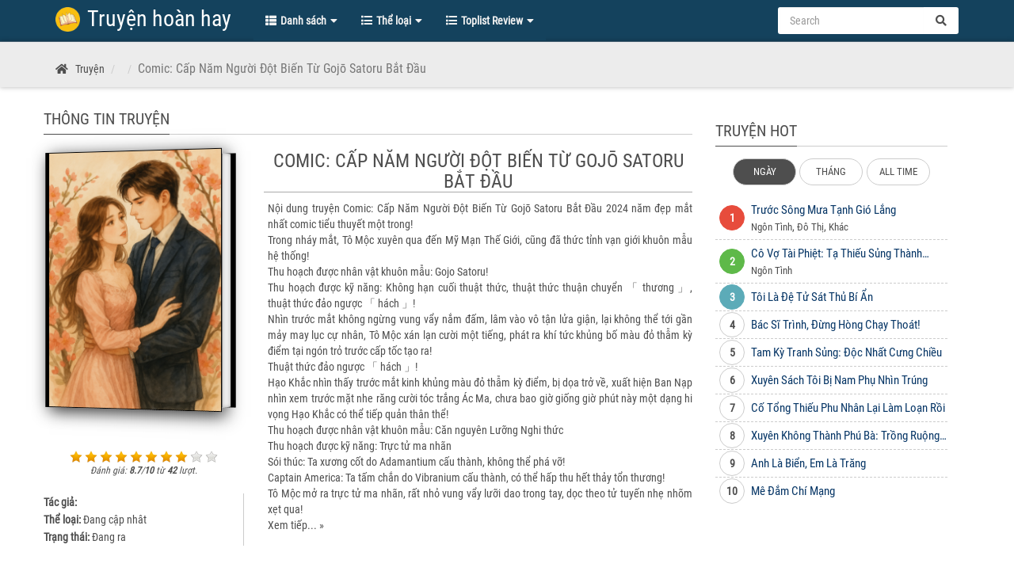

--- FILE ---
content_type: text/html; charset=UTF-8
request_url: https://truyenhoanhay.com/comic-cap-nam-nguoi-dot-bien-tu-goj-satoru-bat-dau-t7483670.html
body_size: 12401
content:
<!DOCTYPE html>
<html lang="vi">

<head>
    <style>
        @font-face{font-family:"Font Awesome 5 Pro";font-style:normal;font-weight:900;font-display:block;src:url(/themes/v2021/webfonts/fa-solid-900.eot);src:url(/themes/v2021/webfonts/fa-solid-900.eot?#iefix) format("embedded-opentype"),url(/themes/v2021/webfonts/fa-solid-900.woff2) format("woff2"),url(/themes/v2021/webfonts/fa-solid-900.woff) format("woff"),url(/themes/v2021/webfonts/fa-solid-900.ttf) format("truetype"),url(/themes/v2021/webfonts/fa-solid-900.svg#fontawesome) format("svg")}.fa,.fas{font-family:"Font Awesome 5 Pro";font-weight:900}
        @font-face{font-family:'Roboto Condensed';font-style:normal;font-weight:400;font-display:swap;src:local('Roboto Condensed'),local('RobotoCondensed-Regular'),url(/themes/v2021/webfonts/main-vi.woff2) format('woff2');unicode-range:U+0102-0103,U+0110-0111,U+1EA0-1EF9,U+20AB;}
        @font-face{font-family:'Roboto Condensed';font-style:normal;font-weight:400;font-display:swap;src:local('Roboto Condensed'),local('RobotoCondensed-Regular'),url(/themes/v2021/webfonts/main-latinext.woff2) format('woff2');unicode-range:U+0100-024F,U+0259,U+1E00-1EFF,U+2020,U+20A0-20AB,U+20AD-20CF,U+2113,U+2C60-2C7F,U+A720-A7FF;} @font-face{font-family:'Roboto Condensed';font-style:normal;font-weight:400;font-display:swap;src:local('Roboto Condensed'),local('RobotoCondensed-Regular'),url(/themes/v2021/webfonts/main-latin.woff2) format('woff2');unicode-range:U+0000-00FF,U+0131,U+0152-0153,U+02BB-02BC,U+02C6,U+02DA,U+02DC,U+2000-206F,U+2074,U+20AC,U+2122,U+2191,U+2193,U+2212,U+2215,U+FEFF,U+FFFD;}
    </style>
    
    <meta http-equiv="Content-Type" content="text/html; charset=UTF-8"/>
    <meta content='width=device-width; initial-scale=1.0; user-scalable=yes;' name='viewport' />
    <link rel="apple-touch-icon" sizes="57x57" href="/public/images/apple/apple-icon-57x57.png">
    <link rel="apple-touch-icon" sizes="60x60" href="/public/images/apple/apple-icon-60x60.png">
    <link rel="apple-touch-icon" sizes="72x72" href="/public/images/apple/apple-icon-72x72.png">
    <link rel="apple-touch-icon" sizes="76x76" href="/public/images/apple/apple-icon-76x76.png">
    <link rel="apple-touch-icon" sizes="114x114" href="/public/images/apple/apple-icon-114x114.png">
    <link rel="apple-touch-icon" sizes="120x120" href="/public/images/apple/apple-icon-120x120.png">
    <link rel="apple-touch-icon" sizes="144x144" href="/public/images/apple/apple-icon-144x144.png">
    <link rel="apple-touch-icon" sizes="152x152" href="/public/images/apple/apple-icon-152x152.png">
    <link rel="apple-touch-icon" sizes="180x180" href="/public/images/apple/apple-icon-180x180.png">
    <link rel="icon" type="image/png" sizes="192x192"  href="/public/images/apple/android-icon-192x192.png">
    <link rel="icon" type="image/png" sizes="32x32" href="/public/images/apple/favicon-32x32.png">
    <link rel="icon" type="image/png" sizes="96x96" href="/public/images/apple/favicon-96x96.png">
    <link rel="icon" type="image/png" sizes="16x16" href="/public/images/apple/favicon-16x16.png">
    <link rel="manifest" href="/public/images/apple/manifest.json">
    <meta name="msapplication-TileColor" content="#ffffff">
    <meta name="msapplication-TileImage" content="/ms-icon-144x144.png">
    <meta name="theme-color" content="#ffffff">
    <meta http-equiv="X-UA-Compatible" content="IE=edge">

<link href="https://truyenhoanhay.com/comic-cap-nam-nguoi-dot-bien-tu-goj-satoru-bat-dau-t7483670.html" rel="canonical">
<link href="https://truyenhoanhay.com/comic-cap-nam-nguoi-dot-bien-tu-goj-satoru-bat-dau-t7483670.html?page=2" rel="next">
<title>Comic: Cấp Năm Người Đột Biến Từ Gojō Satoru Bắt Đầu-</title>
<meta content="truyenhoanhay.com" name="author">
<meta http-equiv="X-UA-Compatible" content="IE=edge" />
<meta name="abstract" content="truyenhoanhay.com - Kho truyện lớn nhất Việt Nam. Đọc truyện mọi lúc mọi nơi trên mọi thiết bị, kho truyện phong phú cập nhật hàng ngày." />
<meta content="Copyright © truyenhoanhay.com" name="copyright">
<meta name="title" content="Comic: Cấp Năm Người Đột Biến Từ Gojō Satoru Bắt Đầu-" />
<meta name="description" content="Đọc trọn bộ Comic: Cấp Năm Người Đột Biến Từ Gojō Satoru Bắt Đầu- , full truyện Comic: Cấp Năm Người Đột Biến Từ Gojō Satoru Bắt Đầu, truyện Comic: Cấp Năm N..." />
<meta name="keywords" content="Comic: Cấp Năm Người Đột Biến Từ Gojō Satoru Bắt Đầu- , Comic: Cap Nam Nguoi Dot Bien Tu Gojō Satoru Bat Dau, truyen ..." />
<meta property="og:type" content="book" />
<meta property="og:url" content="https://truyenhoanhay.com/comic-cap-nam-nguoi-dot-bien-tu-goj-satoru-bat-dau-t7483670.html" />
<meta property="og:title" content="Comic: Cấp Năm Người Đột Biến Từ Gojō Satoru Bắt Đầu- " />
<meta property="og:image" content="https://truyenhoanhay.com/public/images/story.png" />
<meta property="og:description" content="Đọc trọn bộ Comic: Cấp Năm Người Đột Biến Từ Gojō Satoru Bắt Đầu- , full truyện Comic: Cấp Năm Người Đột Biến Từ Gojō Satoru Bắt Đầu, truyện Comic: Cấp Năm Người Đột Biến Từ Gojō Satoru Bắt Đầu đã có chương mới nhất" />
<meta property="og:site_name" content="truyenhoanhay.com - Đọc truyện hoàn, truyên full hay nhất, truyện online miễn phí mọi lúc, mọi nơi" />
<meta property="og:updated_time" content="2026-01-20 22:53:56" />
<meta property="book:author" content="https://truyenhoanhay.com/tac-gia--t3717.html" />
<meta property="og:image:alt" content="Đọc FULL truyện Comic: Cấp Năm Người Đột Biến Từ Gojō Satoru Bắt Đầu" />
<meta property="book:tag" content="Comic: Cấp Năm Người Đột Biến Từ Gojō Satoru Bắt Đầu" />
<meta property="book:tag" content="comic cap nam nguoi dot bien tu goj satoru bat dau" />
<meta property="book:release_date" content="2024-05-07T14:46:18+07:00" />
<meta property="fb:app_id" content="664653754395047" />
<meta name="csrf-param" content="_csrf">
    <meta name="csrf-token" content="X1JkcWhUeFkGHTEiOCcwEhYlFjAiHzUyGB0xCy4nPwY7OjIHIxkNbw==">
    <link href="/assets/24e06c57/css/bootstrap.min.css" rel="stylesheet">
<link href="/assets/24e06c57/style.css" rel="stylesheet">
<link href="/assets/24e06c57/css/main.css" rel="stylesheet">
<link href="/assets/24e06c57/css/responsive.css" rel="stylesheet"></head>
<body>
    <div id="fb-root"></div>
    <div id="wrapper">
    <header>
    <div class="top">
        <nav class="navbar">
            <div class="container">
                <div class="navbar-header">
                    <button type="button" class="btn navbar-toggler collapsed" data-toggle="collapse" data-target="#navbarSupportedContent" aria-expanded="false" aria-label="Toggle navigation">Menu</button>
                                            <h2 id="logo"><a href="/">Truyện hoàn hay</a></h2>
                                    </div>
                <div class="collapse navbar-collapse menu-left" id="navbarSupportedContent">
                    <ul class="nav navbar-nav">
                        <li class="dropdown">
                            <a href="#" class="dropdown-toggle menulist" data-toggle="dropdown" role="button" aria-haspopup="true" aria-expanded="false">Danh sách</a>
                            <ul class="dropdown-menu" role="menu">
                                <li><a href="/truyen-moi-nhat.html" title="Truyện Mới">Truyện Mới</a></li>
                                <li><a href="/truyen-hay-nhat.html" title="Truyện Hot">Truyện Hot</a></li>
                                <li><a href="/truyen-hoan.html" title="Truyện Full">Truyện Full</a></li>
                                <li><a href="/truyen-full-hay.html" title="Truyện Full Hot">Truyện Full Hot</a></li>
                            </ul>
                        </li>
                    </ul>
                    <ul class="nav navbar-nav">
                        <li class="dropdown">
                            <a href="#" class="dropdown-toggle menutype" data-toggle="dropdown" role="button" aria-haspopup="true" aria-expanded="false">Thể loại</a>
                            <ul class="dropdown-menu multi-column" role="menu">
                                                                <li><a href="https://truyenhoanhay.com/hai-huoc-c1127.html" title="Hài Hước">Hài Hước</a></li>
                                                                <li><a href="https://truyenhoanhay.com/kiem-hiep-c1231.html" title="Kiếm Hiệp">Kiếm Hiệp</a></li>
                                                                <li><a href="https://truyenhoanhay.com/trinh-tham-c1211.html" title="Trinh Thám">Trinh Thám</a></li>
                                                                <li><a href="https://truyenhoanhay.com/khoa-huyen-c1205.html" title="Khoa Huyễn">Khoa Huyễn</a></li>
                                                                <li><a href="https://truyenhoanhay.com/dam-my-c1204.html" title="Đam Mỹ">Đam Mỹ</a></li>
                                                                <li><a href="https://truyenhoanhay.com/tien-hiep-c1190.html" title="Tiên Hiệp">Tiên Hiệp</a></li>
                                                                <li><a href="https://truyenhoanhay.com/nu-phu-c1182.html" title="Nữ Phụ">Nữ Phụ</a></li>
                                                                <li><a href="https://truyenhoanhay.com/nu-cuong-c1176.html" title="Nữ Cường">Nữ Cường</a></li>
                                                                <li><a href="https://truyenhoanhay.com/doan-van-c1168.html" title="Đoản Văn">Đoản Văn</a></li>
                                                                <li><a href="https://truyenhoanhay.com/cung-dau-c1141.html" title="Cung Đấu">Cung Đấu</a></li>
                                                                <li><a href="https://truyenhoanhay.com/nguoc-c1134.html" title="Ngược">Ngược</a></li>
                                                                <li><a href="https://truyenhoanhay.com/ngon-tinh-c1048.html" title="Ngôn Tình">Ngôn Tình</a></li>
                                                                <li><a href="https://truyenhoanhay.com/truyen-teen-c1123.html" title="Truyện Teen">Truyện Teen</a></li>
                                                                <li><a href="https://truyenhoanhay.com/trong-sinh-c1112.html" title="Trọng Sinh">Trọng Sinh</a></li>
                                                                <li><a href="https://truyenhoanhay.com/sung-c1110.html" title="Sủng">Sủng</a></li>
                                                                <li><a href="https://truyenhoanhay.com/khac-c1109.html" title="Khác">Khác</a></li>
                                                                <li><a href="https://truyenhoanhay.com/lich-su-c1105.html" title="Lịch Sử">Lịch Sử</a></li>
                                                                <li><a href="https://truyenhoanhay.com/huyen-huyen-c1104.html" title="Huyền Huyễn">Huyền Huyễn</a></li>
                                                                <li><a href="https://truyenhoanhay.com/xuyen-khong-c1100.html" title="Xuyên Không">Xuyên Không</a></li>
                                                                <li><a href="https://truyenhoanhay.com/co-dai-c1099.html" title="Cổ Đại">Cổ Đại</a></li>
                                                                <li><a href="https://truyenhoanhay.com/do-thi-c1064.html" title="Đô Thị">Đô Thị</a></li>
                                                            </ul>
                        </li>
                    </ul>
                    <ul class="nav navbar-nav">
                        <li class="dropdown">
                            <a href="#" class="dropdown-toggle menutype" data-toggle="dropdown" role="button" aria-haspopup="true" aria-expanded="false">Toplist Review</a>
                            <ul class="dropdown-menu multi-column" role="menu">
                                <li><a title="Review Mới nhất" href="/top-review-danh-gia.html">Review mới nhất</a></li>
                                <li><a title="Review theo chủ đề" href="https://truyenhoanhay.com/toplist-review-hay-nhat">Review theo chủ đề</a></li>
                                                                    <li><a href="https://truyenhoanhay.com/toplist-review-cafe-ha-noi-f495.html" title="Review cafe hà nội">cafe hà nội</a></li>
                                                                    <li><a href="https://truyenhoanhay.com/toplist-review-sach-am-thuc-f515.html" title="Review sách ẩm thực">sách ẩm thực</a></li>
                                                                    <li><a href="https://truyenhoanhay.com/toplist-review-sach-hay-f305.html" title="Review sách hay">sách hay</a></li>
                                                                    <li><a href="https://truyenhoanhay.com/toplist-review-sach-hay-nen-doc-nhat-f531.html" title="Review sách hay nên đọc nhất">sách hay nên đọc nhất</a></li>
                                                                    <li><a href="https://truyenhoanhay.com/toplist-review-sach-hon-nhan-hay-nhat-f506.html" title="Review sách hôn nhân hay nhất">sách hôn nhân hay nhất</a></li>
                                                                    <li><a href="https://truyenhoanhay.com/toplist-review-sach-tre-em-hay-nhat-f511.html" title="Review sách trẻ em hay nhất">sách trẻ em hay nhất</a></li>
                                                                    <li><a href="https://truyenhoanhay.com/toplist-review-truyen-ngan-f527.html" title="Review truyện ngắn">truyện ngắn</a></li>
                                                                    <li><a href="https://truyenhoanhay.com/toplist-review-van-hoc-nuoc-ngoai-kinh-dien-f525.html" title="Review văn học nước ngoài  kinh điển">văn học nước ngoài  kinh điển</a></li>
                                                                    <li><a href="https://truyenhoanhay.com/toplist-review-van-hoc-the-gioi-f522.html" title="Review văn học thế giới">văn học thế giới</a></li>
                                                            </ul>
                        </li>
                    </ul>
                    <input type="hidden" name="_token" value="jwiW9xfb8XgzSaniWYQ9rCznQwfnK3MSpfoKBxt8">
                    <form id="form-seach" onsubmit="return searchStory()" action="https://truyenhoanhay.com/tim-kiem.html" method="GET" class="navbar-form navbar-right">
                        <div class="form-group">
                            <input type="text" class="form-control key" aria-label="Từ khóa" name="key" placeholder="Search">
                        </div>
                        <button type="submit" class="btn btn-seach" aria-label="Tìm kiếm"></button>
                        <div id="search-res" data-href="/home/suggestion.html">
                            <div class="results"></div>
                        </div>
                    </form>
                </div>
            </div>
        </nav>
    </div>
</header>
        <main>
    <script type="application/ld+json">{"@context": "https://schema.org","@type": "BreadcrumbList","itemListElement": [{"@type": "ListItem","position": 1,"name": "Trang chủ","item": "https://truyenhoanhay.com"},{"@type": "ListItem","position": 2,"name": "Comic: Cấp Năm Người Đột Biến Từ Gojō Satoru Bắt Đầu","item": "https://truyenhoanhay.com/comic-cap-nam-nguoi-dot-bien-tu-goj-satoru-bat-dau-t7483670.html"}]}</script><script type="application/ld+json">{"@context":"https://schema.org","@type":"Book","author":[{"@type": "Thing", "name": ""}],"name": "Comic: Cấp Năm Người Đột Biến Từ Gojō Satoru Bắt Đầu","description": "Đọc truyện Comic: Cấp Năm Người Đột Biến Từ Gojō Satoru Bắt Đầu, truyện đã hoàn Comic: Cấp Năm Người Đột Biến Từ Gojō Satoru Bắt Đầu, truyện Comic: Cấp Năm Người Đột Biến Từ Gojō Satoru Bắt Đầu cập nhật chương mới nhất","image": "https://truyenhoanhay.com/public/images/story.png","genre": [""],"url": "https://truyenhoanhay.com/comic-cap-nam-nguoi-dot-bien-tu-goj-satoru-bat-dau-t7483670.html","workExample": {"potentialAction": {"name": "View Detail"}},"aggregateRating": {"@type": "AggregateRating","ratingValue":8.72,"bestRating": 10,"ratingCount":42}}</script>

<div id="comic-page" class="pages detail-comic">
    <div class="breadcrumbs"><div class="container"><ol class="breadcrumb">
                <li class="breadcrumb-item"><a title="Đọc truyện hoàn hay nhất" href="https://truyenhoanhay.com/">Truyện</a></li>
                <li class="breadcrumb-item"><a title="" href="https://truyenhoanhay.com/category/index.html?alias="></a></li>
                <li class="breadcrumb-item active"><h1>Comic: Cấp Năm Người Đột Biến Từ Gojō Satoru Bắt Đầu</h1></li>
            </ol>

        </div></div>
    <section class="page-content">
        <div class="container">
            <div class="row">
                <div id="content" class="col-md-8">
                    <div class="sec-title"><h2>Thông tin truyện</h2></div>
                    <div class="summary" itemscope itemtype="https://schema.org/Book">
                        <h3 class="comic-title" itemprop="name">Comic: Cấp Năm Người Đột Biến Từ Gojō Satoru Bắt Đầu</h3>
                        <div class="row">
                            <div class="col-sm-4 info">
                                <div class="wrap-book"><div class="book"><img src="https://truyenhoanhay.com/public/images/story.png" alt="Comic: Cấp Năm Người Đột Biến Từ Gojō Satoru Bắt Đầu" itemprop="image"></div></div>
                                <div class="wrap-rate" data-url = "/home/vote.html">
                                                                        <div class="star-rating">
                                        <input type="hidden" name="_token" value="4uKvp7BjT9nrPWH8fI5WhjRl3XNgFs6sz6Y4Ke0F">
                                        <div class="rate" data-rate = "8.715" data-readonly=0 data-id="7483670"></div>
                                        <div id="hint"></div>
                                    </div>
                                    <div class="small" itemprop="aggregateRating" itemscope itemtype="https://schema.org/AggregateRating">Đánh giá:
                                        <b itemprop="ratingValue">8.7</b>/<b itemprop="bestRating">10</b> từ <b itemprop="ratingCount">42</b> lượt.</div>
                                </div>
                                <ul class="meta">
                                    <li><b>Tác giả: </b><a title="" href="https://truyenhoanhay.com/tac-gia--t3717.html"></a></li>
                                    <li><b>Thể loại: </b>Đang cập nhât</li>
                                    <li><b>Trạng thái: </b>Đang ra</li>
                                                                    </ul>
                            </div>
                            <div class="col-sm-8 desc">
                                <div class="short-desc" itemprop="description">Nội dung truyện&nbsp;Comic: Cấp Năm Người Đột Biến Từ Gojō Satoru Bắt Đầu                                    
2024 năm đẹp mắt nhất comic tiểu thuyết một trong! <br>Trong nháy mắt, Tô Mộc xuyên qua đến Mỹ Mạn Thế Giới, cũng đã thức tỉnh vạn giới khuôn mẫu hệ thống! <br>Thu hoạch được nhân vật khuôn mẫu: Gojo Satoru!<br>Thu hoạch được kỹ năng: Không hạn cuối thuật thức, thuật thức thuận chuyển 「 thương 」, thuật thức đảo ngược 「 hách 」! <br>Nhìn trước mắt không ngừng vung vẩy nắm đấm, lâm vào vô tận lửa giận, lại không thể tới gần mảy may lục cự nhân, Tô Mộc xán lạn cười một tiếng, phát ra khí tức khủng bố màu đỏ thẫm kỳ điểm tại ngón trỏ trước cấp tốc tạo ra! <br>Thuật thức đảo ngược 「 hách 」! <br>Hạo Khắc nhìn thấy trước mắt kinh khủng màu đỏ thẫm kỳ điểm, bị dọa trở về, xuất hiện Ban Nạp nhìn xem trước mặt nhe răng cười tóc trắng Ác Ma, chưa bao giờ giống giờ phút này một dạng hi vọng Hạo Khắc có thể tiếp quản thân thể! <br>Thu hoạch được nhân vật khuôn mẫu: Căn nguyên Lưỡng Nghi thức <br>Thu hoạch được kỹ năng: Trực tử ma nhãn <br>Sói thúc: Ta xương cốt do Adamantium cấu thành, không thể phá vỡ! <br>Captain America: Ta tấm chắn do Vibranium cấu thành, có thể hấp thu hết thảy tổn thương! <br>Tô Mộc mở ra trực tử ma nhãn, rất nhỏ vung vẩy lưỡi dao trong tay, dọc theo tử tuyến nhẹ nhõm xẹt qua! <br>Có đúng không? <br>Không thể phá vỡ Adamantium cùng có thể hấp thu hết thảy năng lượng Vibranium bị dễ như trở bàn tay phá hủy! <br>Ở sau lưng muốn đánh lén Hắc Báo nhìn thấy trước mắt một màn, lập tức liếc qua mặc trên người Vibranium áo giáp, lập tức không có cảm giác an toàn! <br>Sau đó liền gặp Tô Mộc quay đầu cười nói: Hắc Báo tiên sinh, ngươi cũng nghĩ thử một chút? <br>Hắc Báo: Không không không, ta chỉ là đi ngang qua! <br>Cuối cùng, dung hợp vô số khuôn mẫu Tô Mộc Hư Không mà đứng, đối với thế giới tất cả mọi người nói: <br>“Cũng nên có người đứng ở trên trời, lúc này giờ đến phiên ta !”<br>Chú: Đã có mấy quyển vạn đặt trước đồng loại hình tác phẩm đọc kinh nghiệm, xin mời các vị độc giả thật to yên tâm đọc!
                                </div>
                            </div>
                        </div>
                    </div>

                    <div id="list-chap2" class="list-chap">
                        <div class="sec-title"><h2>Chương mới cập nhật</h2></div>
                        <ul class="list-item">
                                                            <li>
                                    <a title="Comic: Cấp Năm Người Đột Biến Từ Gojō Satoru Bắt Đầu - Chương 36: khuôn mẫu độ dung hợp 56%." href="https://truyenhoanhay.com/comic-cap-nam-nguoi-dot-bien-tu-goj-satoru-bat-dau-chuong-36-khuon-mau-do-dung-hop-56-r178747102.html">
                                        Chương 36: khuôn mẫu độ dung hợp 56%.                                    </a>
                                </li>

                                                            <li>
                                    <a title="Comic: Cấp Năm Người Đột Biến Từ Gojō Satoru Bắt Đầu - Chương 35: Mất đi búa thần sấm!" href="https://truyenhoanhay.com/comic-cap-nam-nguoi-dot-bien-tu-goj-satoru-bat-dau-chuong-35-mat-di-bua-than-sam-r178747101.html">
                                        Chương 35: Mất đi búa thần sấm!                                    </a>
                                </li>

                                                            <li>
                                    <a title="Comic: Cấp Năm Người Đột Biến Từ Gojō Satoru Bắt Đầu - Chương 34: ngươi tại COS tóc trắng ác ma sao?" href="https://truyenhoanhay.com/comic-cap-nam-nguoi-dot-bien-tu-goj-satoru-bat-dau-chuong-34-nguoi-tai-cos-toc-trang-ac-ma-sao-r178747100.html">
                                        Chương 34: ngươi tại COS tóc trắng ác ma sao?                                    </a>
                                </li>

                                                            <li>
                                    <a title="Comic: Cấp Năm Người Đột Biến Từ Gojō Satoru Bắt Đầu - Chương 33: Vô Hạ Hạn Lv3!" href="https://truyenhoanhay.com/comic-cap-nam-nguoi-dot-bien-tu-goj-satoru-bat-dau-chuong-33-vo-ha-han-lv3-r178747099.html">
                                        Chương 33: Vô Hạ Hạn Lv3!                                    </a>
                                </li>

                                                            <li>
                                    <a title="Comic: Cấp Năm Người Đột Biến Từ Gojō Satoru Bắt Đầu - Chương 32: Hắc Phượng Hoàng Tóc trắng ác ma, ngươi quá cực đoan !" href="https://truyenhoanhay.com/comic-cap-nam-nguoi-dot-bien-tu-goj-satoru-bat-dau-chuong-32-hac-phuong-hoang-toc-trang-ac-ma-nguoi-qua-cuc-doan-r178747098.html">
                                        Chương 32: Hắc Phượng Hoàng Tóc trắng ác ma, ngươi quá cực đoan !                                    </a>
                                </li>

                            
                        </ul>
                    </div>

                    <div id="list-chap" class="list-chap">
                        <div class="sec-title"><h2>Danh sách chương</h2></div>
                        <ul class="list-item">
                                                        <li>
                                <a title="Comic: Cấp Năm Người Đột Biến Từ Gojō Satoru Bắt Đầu - Chương 1: bắt đầu thu được ‘ Vô Hạ Hạn ’!" href="https://truyenhoanhay.com/comic-cap-nam-nguoi-dot-bien-tu-goj-satoru-bat-dau-chuong-1-bat-dau-thu-duoc-vo-ha-han-r178747067.html">
                                    Chương 1: bắt đầu thu được ‘ Vô Hạ Hạn ’!                                </a>
                            </li>

                                                        <li>
                                <a title="Comic: Cấp Năm Người Đột Biến Từ Gojō Satoru Bắt Đầu - Chương 2: Thuật thức thuận chuyển 「 Thương 」" href="https://truyenhoanhay.com/comic-cap-nam-nguoi-dot-bien-tu-goj-satoru-bat-dau-chuong-2-thuat-thuc-thuan-chuyen-thuong-r178747068.html">
                                    Chương 2: Thuật thức thuận chuyển 「 Thương 」                                </a>
                            </li>

                                                        <li>
                                <a title="Comic: Cấp Năm Người Đột Biến Từ Gojō Satoru Bắt Đầu - Chương 3: nở rộ màu lam hắc động!" href="https://truyenhoanhay.com/comic-cap-nam-nguoi-dot-bien-tu-goj-satoru-bat-dau-chuong-3-no-ro-mau-lam-hac-dong-r178747069.html">
                                    Chương 3: nở rộ màu lam hắc động!                                </a>
                            </li>

                                                        <li>
                                <a title="Comic: Cấp Năm Người Đột Biến Từ Gojō Satoru Bắt Đầu - Chương 4: xông ra lồng giam" href="https://truyenhoanhay.com/comic-cap-nam-nguoi-dot-bien-tu-goj-satoru-bat-dau-chuong-4-xong-ra-long-giam-r178747070.html">
                                    Chương 4: xông ra lồng giam                                </a>
                            </li>

                                                        <li>
                                <a title="Comic: Cấp Năm Người Đột Biến Từ Gojō Satoru Bắt Đầu - Chương 5: Spider-Woman" href="https://truyenhoanhay.com/comic-cap-nam-nguoi-dot-bien-tu-goj-satoru-bat-dau-chuong-5-spider-woman-r178747071.html">
                                    Chương 5: Spider-Woman                                </a>
                            </li>

                                                        <li>
                                <a title="Comic: Cấp Năm Người Đột Biến Từ Gojō Satoru Bắt Đầu - Chương 6: hành hung người thằn lằn!" href="https://truyenhoanhay.com/comic-cap-nam-nguoi-dot-bien-tu-goj-satoru-bat-dau-chuong-6-hanh-hung-nguoi-than-lan-r178747072.html">
                                    Chương 6: hành hung người thằn lằn!                                </a>
                            </li>

                                                        <li>
                                <a title="Comic: Cấp Năm Người Đột Biến Từ Gojō Satoru Bắt Đầu - Chương 7: lục nhãn lv2" href="https://truyenhoanhay.com/comic-cap-nam-nguoi-dot-bien-tu-goj-satoru-bat-dau-chuong-7-luc-nhan-lv2-r178747073.html">
                                    Chương 7: lục nhãn lv2                                </a>
                            </li>

                                                        <li>
                                <a title="Comic: Cấp Năm Người Đột Biến Từ Gojō Satoru Bắt Đầu - Chương 8: cấp 5 người biến dị" href="https://truyenhoanhay.com/comic-cap-nam-nguoi-dot-bien-tu-goj-satoru-bat-dau-chuong-8-cap-5-nguoi-bien-di-r178747074.html">
                                    Chương 8: cấp 5 người biến dị                                </a>
                            </li>

                                                        <li>
                                <a title="Comic: Cấp Năm Người Đột Biến Từ Gojō Satoru Bắt Đầu - Chương 9: không gian công kích" href="https://truyenhoanhay.com/comic-cap-nam-nguoi-dot-bien-tu-goj-satoru-bat-dau-chuong-9-khong-gian-cong-kich-r178747075.html">
                                    Chương 9: không gian công kích                                </a>
                            </li>

                                                        <li>
                                <a title="Comic: Cấp Năm Người Đột Biến Từ Gojō Satoru Bắt Đầu - Chương 10: thuật thức đảo ngược 「 Hách 」!" href="https://truyenhoanhay.com/comic-cap-nam-nguoi-dot-bien-tu-goj-satoru-bat-dau-chuong-10-thuat-thuc-dao-nguoc-hach-r178747076.html">
                                    Chương 10: thuật thức đảo ngược 「 Hách 」!                                </a>
                            </li>

                                                        <li>
                                <a title="Comic: Cấp Năm Người Đột Biến Từ Gojō Satoru Bắt Đầu - Chương 11: Ác ma tóc trắng" href="https://truyenhoanhay.com/comic-cap-nam-nguoi-dot-bien-tu-goj-satoru-bat-dau-chuong-11-ac-ma-toc-trang-r178747077.html">
                                    Chương 11: Ác ma tóc trắng                                </a>
                            </li>

                                                        <li>
                                <a title="Comic: Cấp Năm Người Đột Biến Từ Gojō Satoru Bắt Đầu - Chương 12: Đánh giết Bullseye" href="https://truyenhoanhay.com/comic-cap-nam-nguoi-dot-bien-tu-goj-satoru-bat-dau-chuong-12-danh-giet-bullseye-r178747078.html">
                                    Chương 12: Đánh giết Bullseye                                </a>
                            </li>

                                                        <li>
                                <a title="Comic: Cấp Năm Người Đột Biến Từ Gojō Satoru Bắt Đầu - Chương 13: Kéo dài lên men tin tức" href="https://truyenhoanhay.com/comic-cap-nam-nguoi-dot-bien-tu-goj-satoru-bat-dau-chuong-13-keo-dai-len-men-tin-tuc-r178747079.html">
                                    Chương 13: Kéo dài lên men tin tức                                </a>
                            </li>

                                                        <li>
                                <a title="Comic: Cấp Năm Người Đột Biến Từ Gojō Satoru Bắt Đầu - Chương 14: Đừng bắt cóc ta, bởi vì ta không có đạo đức!" href="https://truyenhoanhay.com/comic-cap-nam-nguoi-dot-bien-tu-goj-satoru-bat-dau-chuong-14-dung-bat-coc-ta-boi-vi-ta-khong-co-dao-duc-r178747080.html">
                                    Chương 14: Đừng bắt cóc ta, bởi vì ta không có đạo đức!                                </a>
                            </li>

                                                        <li>
                                <a title="Comic: Cấp Năm Người Đột Biến Từ Gojō Satoru Bắt Đầu - Chương 15: Bị dòng điện quấn quanh tóc trắng nam nhân!" href="https://truyenhoanhay.com/comic-cap-nam-nguoi-dot-bien-tu-goj-satoru-bat-dau-chuong-15-bi-dong-dien-quan-quanh-toc-trang-nam-nhan-r178747081.html">
                                    Chương 15: Bị dòng điện quấn quanh tóc trắng nam nhân!                                </a>
                            </li>

                                                        <li>
                                <a title="Comic: Cấp Năm Người Đột Biến Từ Gojō Satoru Bắt Đầu - Chương 16: Bộc phát Hắc thiểm!" href="https://truyenhoanhay.com/comic-cap-nam-nguoi-dot-bien-tu-goj-satoru-bat-dau-chuong-16-boc-phat-hac-thiem-r178747082.html">
                                    Chương 16: Bộc phát Hắc thiểm!                                </a>
                            </li>

                                                        <li>
                                <a title="Comic: Cấp Năm Người Đột Biến Từ Gojō Satoru Bắt Đầu - Chương 17: Tóc trắng ác ma thua?" href="https://truyenhoanhay.com/comic-cap-nam-nguoi-dot-bien-tu-goj-satoru-bat-dau-chuong-17-toc-trang-ac-ma-thua-r178747083.html">
                                    Chương 17: Tóc trắng ác ma thua?                                </a>
                            </li>

                                                        <li>
                                <a title="Comic: Cấp Năm Người Đột Biến Từ Gojō Satoru Bắt Đầu - Chương 18: Hai cái phương chu lò phản ứng" href="https://truyenhoanhay.com/comic-cap-nam-nguoi-dot-bien-tu-goj-satoru-bat-dau-chuong-18-hai-cai-phuong-chu-lo-phan-ung-r178747084.html">
                                    Chương 18: Hai cái phương chu lò phản ứng                                </a>
                            </li>

                                                        <li>
                                <a title="Comic: Cấp Năm Người Đột Biến Từ Gojō Satoru Bắt Đầu - Chương 19: Mô bản dung hợp 39%" href="https://truyenhoanhay.com/comic-cap-nam-nguoi-dot-bien-tu-goj-satoru-bat-dau-chuong-19-mo-ban-dung-hop-39-r178747085.html">
                                    Chương 19: Mô bản dung hợp 39%                                </a>
                            </li>

                                                        <li>
                                <a title="Comic: Cấp Năm Người Đột Biến Từ Gojō Satoru Bắt Đầu - Chương 20: Bi kịch thứ nhất" href="https://truyenhoanhay.com/comic-cap-nam-nguoi-dot-bien-tu-goj-satoru-bat-dau-chuong-20-bi-kich-thu-nhat-r178747086.html">
                                    Chương 20: Bi kịch thứ nhất                                </a>
                            </li>

                                                        <li>
                                <a title="Comic: Cấp Năm Người Đột Biến Từ Gojō Satoru Bắt Đầu - Chương 21: 7 lần hắc thiểm!" href="https://truyenhoanhay.com/comic-cap-nam-nguoi-dot-bien-tu-goj-satoru-bat-dau-chuong-21-7-lan-hac-thiem-r178747087.html">
                                    Chương 21: 7 lần hắc thiểm!                                </a>
                            </li>

                                                        <li>
                                <a title="Comic: Cấp Năm Người Đột Biến Từ Gojō Satoru Bắt Đầu - Chương 22: lần nữa nở rộ màu đỏ thẫm kỳ điểm!" href="https://truyenhoanhay.com/comic-cap-nam-nguoi-dot-bien-tu-goj-satoru-bat-dau-chuong-22-lan-nua-no-ro-mau-do-tham-ky-diem-r178747088.html">
                                    Chương 22: lần nữa nở rộ màu đỏ thẫm kỳ điểm!                                </a>
                            </li>

                                                        <li>
                                <a title="Comic: Cấp Năm Người Đột Biến Từ Gojō Satoru Bắt Đầu - Chương 23: dù sao chỉ có một cái tóc trắng ác ma!" href="https://truyenhoanhay.com/comic-cap-nam-nguoi-dot-bien-tu-goj-satoru-bat-dau-chuong-23-du-sao-chi-co-mot-cai-toc-trang-ac-ma-r178747089.html">
                                    Chương 23: dù sao chỉ có một cái tóc trắng ác ma!                                </a>
                            </li>

                                                        <li>
                                <a title="Comic: Cấp Năm Người Đột Biến Từ Gojō Satoru Bắt Đầu - Chương 24: thuật thức thuận chuyển 「 Thương 」lv3" href="https://truyenhoanhay.com/comic-cap-nam-nguoi-dot-bien-tu-goj-satoru-bat-dau-chuong-24-thuat-thuc-thuan-chuyen-thuong-lv3-r178747090.html">
                                    Chương 24: thuật thức thuận chuyển 「 Thương 」lv3                                </a>
                            </li>

                                                        <li>
                                <a title="Comic: Cấp Năm Người Đột Biến Từ Gojō Satoru Bắt Đầu - Chương 25: nhằm vào tóc trắng ác ma hội nghị khẩn cấp" href="https://truyenhoanhay.com/comic-cap-nam-nguoi-dot-bien-tu-goj-satoru-bat-dau-chuong-25-nham-vao-toc-trang-ac-ma-hoi-nghi-khan-cap-r178747091.html">
                                    Chương 25: nhằm vào tóc trắng ác ma hội nghị khẩn cấp                                </a>
                            </li>

                                                        <li>
                                <a title="Comic: Cấp Năm Người Đột Biến Từ Gojō Satoru Bắt Đầu - Chương 26: các ngươi hảo, ta tìm kingpin" href="https://truyenhoanhay.com/comic-cap-nam-nguoi-dot-bien-tu-goj-satoru-bat-dau-chuong-26-cac-nguoi-hao-ta-tim-kingpin-r178747092.html">
                                    Chương 26: các ngươi hảo, ta tìm kingpin                                </a>
                            </li>

                                                        <li>
                                <a title="Comic: Cấp Năm Người Đột Biến Từ Gojō Satoru Bắt Đầu - Chương 27: ta quá thiện lương, không người nhận ra ở giữa thảm kịch!" href="https://truyenhoanhay.com/comic-cap-nam-nguoi-dot-bien-tu-goj-satoru-bat-dau-chuong-27-ta-qua-thien-luong-khong-nguoi-nhan-ra-o-giua-tham-kich-r178747093.html">
                                    Chương 27: ta quá thiện lương, không người nhận ra ở giữa thảm kịch!                                </a>
                            </li>

                                                        <li>
                                <a title="Comic: Cấp Năm Người Đột Biến Từ Gojō Satoru Bắt Đầu - Chương 28: mất đi biến chủng năng lực tóc trắng ác ma?" href="https://truyenhoanhay.com/comic-cap-nam-nguoi-dot-bien-tu-goj-satoru-bat-dau-chuong-28-mat-di-bien-chung-nang-luc-toc-trang-ac-ma-r178747094.html">
                                    Chương 28: mất đi biến chủng năng lực tóc trắng ác ma?                                </a>
                            </li>

                                                        <li>
                                <a title="Comic: Cấp Năm Người Đột Biến Từ Gojō Satoru Bắt Đầu - Chương 29: Tiêu diệt KingPin" href="https://truyenhoanhay.com/comic-cap-nam-nguoi-dot-bien-tu-goj-satoru-bat-dau-chuong-29-tieu-diet-kingpin-r178747095.html">
                                    Chương 29: Tiêu diệt KingPin                                </a>
                            </li>

                                                        <li>
                                <a title="Comic: Cấp Năm Người Đột Biến Từ Gojō Satoru Bắt Đầu - Chương 30: hắn đứng ở trên trời, nhìn xuống hết thảy tất cả!" href="https://truyenhoanhay.com/comic-cap-nam-nguoi-dot-bien-tu-goj-satoru-bat-dau-chuong-30-han-dung-o-tren-troi-nhin-xuong-het-thay-tat-ca-r178747096.html">
                                    Chương 30: hắn đứng ở trên trời, nhìn xuống hết thảy tất cả!                                </a>
                            </li>

                                                        <li>
                                <a title="Comic: Cấp Năm Người Đột Biến Từ Gojō Satoru Bắt Đầu - Chương 31: Đến từ X-Men mời." href="https://truyenhoanhay.com/comic-cap-nam-nguoi-dot-bien-tu-goj-satoru-bat-dau-chuong-31-den-tu-x-men-moi-r178747097.html">
                                    Chương 31: Đến từ X-Men mời.                                </a>
                            </li>

                                                        <li>
                                <a title="Comic: Cấp Năm Người Đột Biến Từ Gojō Satoru Bắt Đầu - Chương 32: Hắc Phượng Hoàng Tóc trắng ác ma, ngươi quá cực đoan !" href="https://truyenhoanhay.com/comic-cap-nam-nguoi-dot-bien-tu-goj-satoru-bat-dau-chuong-32-hac-phuong-hoang-toc-trang-ac-ma-nguoi-qua-cuc-doan-r178747098.html">
                                    Chương 32: Hắc Phượng Hoàng Tóc trắng ác ma, ngươi quá cực đoan !                                </a>
                            </li>

                                                        <li>
                                <a title="Comic: Cấp Năm Người Đột Biến Từ Gojō Satoru Bắt Đầu - Chương 33: Vô Hạ Hạn Lv3!" href="https://truyenhoanhay.com/comic-cap-nam-nguoi-dot-bien-tu-goj-satoru-bat-dau-chuong-33-vo-ha-han-lv3-r178747099.html">
                                    Chương 33: Vô Hạ Hạn Lv3!                                </a>
                            </li>

                                                        <li>
                                <a title="Comic: Cấp Năm Người Đột Biến Từ Gojō Satoru Bắt Đầu - Chương 34: ngươi tại COS tóc trắng ác ma sao?" href="https://truyenhoanhay.com/comic-cap-nam-nguoi-dot-bien-tu-goj-satoru-bat-dau-chuong-34-nguoi-tai-cos-toc-trang-ac-ma-sao-r178747100.html">
                                    Chương 34: ngươi tại COS tóc trắng ác ma sao?                                </a>
                            </li>

                                                        <li>
                                <a title="Comic: Cấp Năm Người Đột Biến Từ Gojō Satoru Bắt Đầu - Chương 35: Mất đi búa thần sấm!" href="https://truyenhoanhay.com/comic-cap-nam-nguoi-dot-bien-tu-goj-satoru-bat-dau-chuong-35-mat-di-bua-than-sam-r178747101.html">
                                    Chương 35: Mất đi búa thần sấm!                                </a>
                            </li>

                                                        <li>
                                <a title="Comic: Cấp Năm Người Đột Biến Từ Gojō Satoru Bắt Đầu - Chương 36: khuôn mẫu độ dung hợp 56%." href="https://truyenhoanhay.com/comic-cap-nam-nguoi-dot-bien-tu-goj-satoru-bat-dau-chuong-36-khuon-mau-do-dung-hop-56-r178747102.html">
                                    Chương 36: khuôn mẫu độ dung hợp 56%.                                </a>
                            </li>

                            
                        </ul>
                                            </div>
                </div>
                <div id="sidebar" class="col-md-4">
                                        <aside id="sb-hot" class="sb-comic">
    <div class="sb-title">
        <h3>Truyện HOT</h3>
    </div>
    <div class="list-type">
        <ul class="nav nav-tabs">
            <li class="active"><a href="#tabDate" data-toggle="tab">Ngày</a></li>
            <li><a href="#tabMonth" data-toggle="tab">Tháng</a></li>
            <li><a href="#tabAll" data-toggle="tab">All time</a></li>
        </ul>
        <div class="tab-content">
            <div id="tabDate" class="tab-pane fade in active">
                <ul>
                                            <li>
                            <span>1</span>
                            <a href="https://truyenhoanhay.com/truoc-song-mua-tanh-gio-lang-t106563.html"
                               title="Trước Sông Mưa Tạnh Gió Lắng" class="title">Trước Sông Mưa Tạnh Gió Lắng</a>
                            <a itemprop="genre" title="Ngôn Tình" href="https://truyenhoanhay.com/ngon-tinh-c1048.html">Ngôn Tình</a>, <a itemprop="genre" title="Đô Thị" href="https://truyenhoanhay.com/do-thi-c1064.html">Đô Thị</a>, <a itemprop="genre" title="Khác" href="https://truyenhoanhay.com/khac-c1109.html">Khác</a>                        </li>
                                            <li>
                            <span>2</span>
                            <a href="https://truyenhoanhay.com/co-vo-tai-phiet-ta-thieu-sung-thanh-nghien-t618060.html"
                               title="Cô Vợ Tài Phiệt: Tạ Thiếu Sủng Thành Nghiện" class="title">Cô Vợ Tài Phiệt: Tạ Thiếu Sủng Thành Nghiện</a>
                            <a itemprop="genre" title="Ngôn Tình" href="https://truyenhoanhay.com/ngon-tinh-c1048.html">Ngôn Tình</a>                        </li>
                                            <li>
                            <span>3</span>
                            <a href="https://truyenhoanhay.com/toi-la-de-tu-sat-thu-bi-an-t7483569.html"
                               title="Tôi Là Đệ Tử Sát Thủ Bí Ẩn" class="title">Tôi Là Đệ Tử Sát Thủ Bí Ẩn</a>
                                                    </li>
                                            <li>
                            <span>4</span>
                            <a href="https://truyenhoanhay.com/bac-si-trinh-dung-hong-chay-thoat-t7483607.html"
                               title="Bác Sĩ Trình, Đừng Hòng Chạy Thoát!" class="title">Bác Sĩ Trình, Đừng Hòng Chạy Thoát!</a>
                                                    </li>
                                            <li>
                            <span>5</span>
                            <a href="https://truyenhoanhay.com/tam-ky-tranh-sung-doc-nhat-cung-chieu-t7480862.html"
                               title="Tam Kỳ Tranh Sủng: Độc Nhất Cưng Chiều" class="title">Tam Kỳ Tranh Sủng: Độc Nhất Cưng Chiều</a>
                                                    </li>
                                            <li>
                            <span>6</span>
                            <a href="https://truyenhoanhay.com/xuyen-sach-toi-bi-nam-phu-nhin-trung-t7481920.html"
                               title="Xuyên Sách Tôi Bị Nam Phụ Nhìn Trúng" class="title">Xuyên Sách Tôi Bị Nam Phụ Nhìn Trúng</a>
                                                    </li>
                                            <li>
                            <span>7</span>
                            <a href="https://truyenhoanhay.com/co-tong-thieu-phu-nhan-lai-lam-loan-roi-t7482121.html"
                               title="Cố Tổng Thiếu Phu Nhân Lại Làm Loạn Rồi" class="title">Cố Tổng Thiếu Phu Nhân Lại Làm Loạn Rồi</a>
                                                    </li>
                                            <li>
                            <span>8</span>
                            <a href="https://truyenhoanhay.com/xuyen-khong-thanh-phu-ba-trong-ruong-va-nuoi-con-t7482288.html"
                               title="Xuyên Không Thành Phú Bà: Trồng Ruộng Và Nuôi Con" class="title">Xuyên Không Thành Phú Bà: Trồng Ruộng Và Nuôi Con</a>
                                                    </li>
                                            <li>
                            <span>9</span>
                            <a href="https://truyenhoanhay.com/anh-la-bien-em-la-trang-t7483626.html"
                               title="Anh Là Biển, Em Là Trăng" class="title">Anh Là Biển, Em Là Trăng</a>
                                                    </li>
                                            <li>
                            <span>10</span>
                            <a href="https://truyenhoanhay.com/me-dam-chi-mang-t7483523.html"
                               title="Mê Đắm Chí Mạng" class="title">Mê Đắm Chí Mạng</a>
                                                    </li>
                                    </ul>
            </div>
            <div id="tabMonth" class="tab-pane fade in">
                <ul>
                                            <li>
                            <span>1</span>
                            <a href="https://truyenhoanhay.com/bat-dau-mi-ma-tu-nu-ta-co-the-bien-tap-nguoi-thiet-tu-dau-t7483741.html"
                               title="Bắt Đầu Mị Ma Tu Nữ, Ta Có Thể Biên Tập Người Thiết Từ Đầu" class="title">Bắt Đầu Mị Ma Tu Nữ, Ta Có Thể Biên Tập Người Thiết Từ Đầu</a>
                                                    </li>
                                            <li>
                            <span>2</span>
                            <a href="https://truyenhoanhay.com/danh-thuong-vinh-cuu-them-tan-cong-cai-nay-phap-su-co-uc-diem-cuong-t7483740.html"
                               title="Đánh Thường Vĩnh Cửu Thêm Tấn Công, Cái Này Pháp Sư Có Ức Điểm Cường" class="title">Đánh Thường Vĩnh Cửu Thêm Tấn Công, Cái Này Pháp Sư Có Ức Điểm Cường</a>
                                                    </li>
                                            <li>
                            <span>3</span>
                            <a href="https://truyenhoanhay.com/cau-tai-tong-mon-ngu-thu-tu-tien-t7483739.html"
                               title="Cẩu Tại Tông Môn Ngự Thú Tu Tiên" class="title">Cẩu Tại Tông Môn Ngự Thú Tu Tiên</a>
                                                    </li>
                                            <li>
                            <span>4</span>
                            <a href="https://truyenhoanhay.com/ngai-trang-khong-tien-do-t7483736.html"
                               title="Ngài Trang Không Tiền Đồ" class="title">Ngài Trang Không Tiền Đồ</a>
                                                    </li>
                                            <li>
                            <span>5</span>
                            <a href="https://truyenhoanhay.com/cuc-pham-tu-chan-cao-thu-t7483734.html"
                               title="Cực Phẩm Tu Chân Cao Thủ" class="title">Cực Phẩm Tu Chân Cao Thủ</a>
                                                    </li>
                                            <li>
                            <span>6</span>
                            <a href="https://truyenhoanhay.com/xin-nho-viet-tieu-thuyet-cung-pham-phap-sao-t7483735.html"
                               title="Xin Nhờ, Viết Tiểu Thuyết Cũng Phạm Pháp Sao?" class="title">Xin Nhờ, Viết Tiểu Thuyết Cũng Phạm Pháp Sao?</a>
                                                    </li>
                                            <li>
                            <span>7</span>
                            <a href="https://truyenhoanhay.com/the-tu-nguoi-cho-lam-loan-t7483733.html"
                               title="Thế Tử Ngươi Chớ Làm Loạn" class="title">Thế Tử Ngươi Chớ Làm Loạn</a>
                                                    </li>
                                            <li>
                            <span>8</span>
                            <a href="https://truyenhoanhay.com/anh-linh-thoi-dai-thap-lien-giu-goc-t7483732.html"
                               title="Anh Linh Thời Đại, Thập Liên Giữ Gốc" class="title">Anh Linh Thời Đại, Thập Liên Giữ Gốc</a>
                                                    </li>
                                            <li>
                            <span>9</span>
                            <a href="https://truyenhoanhay.com/tu-tien-ta-co-mot-cai-thung-vat-pham-t7483731.html"
                               title="Tu Tiên: Ta Có Một Cái Thùng Vật Phẩm" class="title">Tu Tiên: Ta Có Một Cái Thùng Vật Phẩm</a>
                                                    </li>
                                            <li>
                            <span>10</span>
                            <a href="https://truyenhoanhay.com/hokage-vo-han-hac-hoa-t7483730.html"
                               title="Hokage Vô Hạn Hắc Hóa" class="title">Hokage Vô Hạn Hắc Hóa</a>
                                                    </li>
                                    </ul>
            </div>
            <div id="tabAll" class="tab-pane fade in">
                <ul>
                                            <li>
                            <span>1</span>
                            <a href="https://truyenhoanhay.com/cam-nien-t9914372.html"
                               title="Cẩm Niên" class="title">Cẩm Niên</a>
                            <a itemprop="genre" title="Ngôn Tình" href="https://truyenhoanhay.com/ngon-tinh-c1048.html">Ngôn Tình</a>, <a itemprop="genre" title="Đô Thị" href="https://truyenhoanhay.com/do-thi-c1064.html">Đô Thị</a>, <a itemprop="genre" title="Sủng" href="https://truyenhoanhay.com/sung-c1110.html">Sủng</a>, <a itemprop="genre" title="Ngược" href="https://truyenhoanhay.com/nguoc-c1134.html">Ngược</a>, <a itemprop="genre" title="Nữ Cường" href="https://truyenhoanhay.com/nu-cuong-c1176.html">Nữ Cường</a>                        </li>
                                            <li>
                            <span>2</span>
                            <a href="https://truyenhoanhay.com/sau-khi-the-ga-cho-vai-ac-mu-t9805131.html"
                               title="Sau Khi Thế Gả Cho Vai Ác Mù" class="title">Sau Khi Thế Gả Cho Vai Ác Mù</a>
                            <a itemprop="genre" title="Ngôn Tình" href="https://truyenhoanhay.com/ngon-tinh-c1048.html">Ngôn Tình</a>, <a itemprop="genre" title="Cổ Đại" href="https://truyenhoanhay.com/co-dai-c1099.html">Cổ Đại</a>, <a itemprop="genre" title="Sủng" href="https://truyenhoanhay.com/sung-c1110.html">Sủng</a>                        </li>
                                            <li>
                            <span>3</span>
                            <a href="https://truyenhoanhay.com/vo-goa-cua-ga-chan-lon-t9768519.html"
                               title="Vợ Góa Của Gã Chăn Lợn" class="title">Vợ Góa Của Gã Chăn Lợn</a>
                            <a itemprop="genre" title="Ngôn Tình" href="https://truyenhoanhay.com/ngon-tinh-c1048.html">Ngôn Tình</a>, <a itemprop="genre" title="Cổ Đại" href="https://truyenhoanhay.com/co-dai-c1099.html">Cổ Đại</a>, <a itemprop="genre" title="Sủng" href="https://truyenhoanhay.com/sung-c1110.html">Sủng</a>, <a itemprop="genre" title="Nữ Cường" href="https://truyenhoanhay.com/nu-cuong-c1176.html">Nữ Cường</a>                        </li>
                                            <li>
                            <span>4</span>
                            <a href="https://truyenhoanhay.com/tieu-phu-quan-nha-nong-ngot-ngao-mot-chut-t9748943.html"
                               title="Tiểu Phu Quân Nhà Nông Ngọt Ngào Một Chút" class="title">Tiểu Phu Quân Nhà Nông Ngọt Ngào Một Chút</a>
                            <a itemprop="genre" title="Ngôn Tình" href="https://truyenhoanhay.com/ngon-tinh-c1048.html">Ngôn Tình</a>, <a itemprop="genre" title="Cổ Đại" href="https://truyenhoanhay.com/co-dai-c1099.html">Cổ Đại</a>, <a itemprop="genre" title="Xuyên Không" href="https://truyenhoanhay.com/xuyen-khong-c1100.html">Xuyên Không</a>, <a itemprop="genre" title="Đoản Văn" href="https://truyenhoanhay.com/doan-van-c1168.html">Đoản Văn</a>, <a itemprop="genre" title="Nữ Cường" href="https://truyenhoanhay.com/nu-cuong-c1176.html">Nữ Cường</a>                        </li>
                                            <li>
                            <span>5</span>
                            <a href="https://truyenhoanhay.com/thuyen-cua-tay-giang-cuu-nguyet-hi-t9737441.html"
                               title="Thuyền Của Tây Giang - Cửu Nguyệt Hi" class="title">Thuyền Của Tây Giang - Cửu Nguyệt Hi</a>
                            <a itemprop="genre" title="Ngôn Tình" href="https://truyenhoanhay.com/ngon-tinh-c1048.html">Ngôn Tình</a>, <a itemprop="genre" title="Đô Thị" href="https://truyenhoanhay.com/do-thi-c1064.html">Đô Thị</a>, <a itemprop="genre" title="Sủng" href="https://truyenhoanhay.com/sung-c1110.html">Sủng</a>, <a itemprop="genre" title="Ngược" href="https://truyenhoanhay.com/nguoc-c1134.html">Ngược</a>, <a itemprop="genre" title="Trinh Thám" href="https://truyenhoanhay.com/trinh-tham-c1211.html">Trinh Thám</a>                        </li>
                                            <li>
                            <span>6</span>
                            <a href="https://truyenhoanhay.com/nong-nu-dua-vao-lam-giau-moi-ngay-khien-chong-cu-tuc-chet-t9650879.html"
                               title="Nông Nữ Dựa Vào Làm Giàu, Mỗi Ngày Khiến Chồng Cũ Tức Chết" class="title">Nông Nữ Dựa Vào Làm Giàu, Mỗi Ngày Khiến Chồng Cũ Tức Chết</a>
                            <a itemprop="genre" title="Ngôn Tình" href="https://truyenhoanhay.com/ngon-tinh-c1048.html">Ngôn Tình</a>, <a itemprop="genre" title="Cổ Đại" href="https://truyenhoanhay.com/co-dai-c1099.html">Cổ Đại</a>, <a itemprop="genre" title="Xuyên Không" href="https://truyenhoanhay.com/xuyen-khong-c1100.html">Xuyên Không</a>, <a itemprop="genre" title="Sủng" href="https://truyenhoanhay.com/sung-c1110.html">Sủng</a>, <a itemprop="genre" title="Nữ Cường" href="https://truyenhoanhay.com/nu-cuong-c1176.html">Nữ Cường</a>                        </li>
                                            <li>
                            <span>7</span>
                            <a href="https://truyenhoanhay.com/toi-that-su-rat-giau-t7979325.html"
                               title="Tôi Thật Sự Rất Giàu" class="title">Tôi Thật Sự Rất Giàu</a>
                            <a itemprop="genre" title="Hài Hước" href="https://truyenhoanhay.com/hai-huoc-c1127.html">Hài Hước</a>, <a itemprop="genre" title="Đam Mỹ" href="https://truyenhoanhay.com/dam-my-c1204.html">Đam Mỹ</a>                        </li>
                                            <li>
                            <span>8</span>
                            <a href="https://truyenhoanhay.com/anh-em-song-sinh-hoan-doi-cuoc-song-t9808645.html"
                               title="Anh Em Song Sinh Hoán Đổi Cuộc Sống" class="title">Anh Em Song Sinh Hoán Đổi Cuộc Sống</a>
                            <a itemprop="genre" title="Đô Thị" href="https://truyenhoanhay.com/do-thi-c1064.html">Đô Thị</a>, <a itemprop="genre" title="Khác" href="https://truyenhoanhay.com/khac-c1109.html">Khác</a>, <a itemprop="genre" title="Sủng" href="https://truyenhoanhay.com/sung-c1110.html">Sủng</a>, <a itemprop="genre" title="Ngược" href="https://truyenhoanhay.com/nguoc-c1134.html">Ngược</a>, <a itemprop="genre" title="Đam Mỹ" href="https://truyenhoanhay.com/dam-my-c1204.html">Đam Mỹ</a>                        </li>
                                            <li>
                            <span>9</span>
                            <a href="https://truyenhoanhay.com/diu-dang-trien-mien-du-lam-t9734965.html"
                               title="Dịu Dàng Triền Miên - Du Lãm" class="title">Dịu Dàng Triền Miên - Du Lãm</a>
                            <a itemprop="genre" title="Ngôn Tình" href="https://truyenhoanhay.com/ngon-tinh-c1048.html">Ngôn Tình</a>, <a itemprop="genre" title="Khác" href="https://truyenhoanhay.com/khac-c1109.html">Khác</a>                        </li>
                                            <li>
                            <span>10</span>
                            <a href="https://truyenhoanhay.com/nu-hon-hai-duong-that-du-vu-t9647403.html"
                               title="Nụ Hôn Hải Đường - Thất Dư Vụ" class="title">Nụ Hôn Hải Đường - Thất Dư Vụ</a>
                            <a itemprop="genre" title="Ngôn Tình" href="https://truyenhoanhay.com/ngon-tinh-c1048.html">Ngôn Tình</a>, <a itemprop="genre" title="Đô Thị" href="https://truyenhoanhay.com/do-thi-c1064.html">Đô Thị</a>, <a itemprop="genre" title="Khác" href="https://truyenhoanhay.com/khac-c1109.html">Khác</a>, <a itemprop="genre" title="Sủng" href="https://truyenhoanhay.com/sung-c1110.html">Sủng</a>                        </li>
                                    </ul>
            </div>
        </div>
    </div>
</aside>                </div>
            </div>
        </div>
    </section>
</div>

<script type="application/ld+json">
    {
        "@context": "https://schema.org",
        "@type": "FAQPage",
        "mainEntity": [{
            "@type": "Question",
            "name": "Xem Review, đọc truyện Comic: Cấp Năm Người Đột Biến Từ Gojō Satoru Bắt Đầu ở đâu?",
            "acceptedAnswer": {
                "@type": "Answer",
                "text": "<p>Giới thiệu truyện Comic: Cấp Năm Người Đột Biến Từ Gojō Satoru Bắt Đầu: 
2024 năm đẹp mắt nhất comic tiểu thuyết một trong! Trong nháy mắt, Tô Mộc xuyên qua đến Mỹ Mạn Thế Giới, cũng đã thức tỉnh vạn giới khuôn mẫu hệ thống! Thu hoạch được nhân vật khuôn mẫu: Gojo Satoru!Thu hoạch được kỹ năng: Không hạn cuối thuật thức, thuật thức thuận chuyển 「 thương 」, thuật thức đảo ngược 「 hách 」! Nhìn trước mắt không ngừng vung vẩy nắm đấm, lâm vào vô tận lửa giận, lại không thể tới gần mảy may lục cự nhân, Tô Mộc xán lạn cười một tiếng, phát ra khí tức khủng bố màu đỏ thẫm kỳ điểm tại ngón trỏ trước cấp tốc tạo ra! Thuật thức đảo ngược 「 hách 」! Hạo Khắc nhìn thấy trước mắt kinh khủng màu đỏ thẫm kỳ điểm, bị dọa trở về, xuất hiện Ban Nạp nhìn xem trước mặt nhe răng cười tóc trắng Ác Ma, chưa bao giờ giống giờ phút này một dạng hi vọng Hạo Khắc có thể tiếp quản thân thể! Thu hoạch được nhân vật khuôn mẫu: Căn nguyên Lưỡng Nghi thức Thu hoạch được kỹ năng: Trực tử ma nhãn Sói thúc: Ta xương cốt do Adamantium cấu thành, không thể phá vỡ! Captain America: Ta tấm chắn do Vibranium cấu thành, có thể hấp thu hết thảy tổn thương! Tô Mộc mở ra trực tử ma nhãn, rất nhỏ vung vẩy lưỡi dao trong tay, dọc theo tử tuyến nhẹ nhõm xẹt qua! Có đúng không? Không thể phá vỡ Adamantium cùng có thể hấp thu hết thảy năng lượng Vibranium bị dễ như trở bàn tay phá hủy! Ở sau lưng muốn đánh lén Hắc Báo nhìn thấy trước mắt một màn, lập tức liếc qua mặc trên người Vibranium áo giáp, lập tức không có cảm giác an toàn! Sau đó liền gặp Tô Mộc quay đầu cười nói: Hắc Báo tiên sinh, ngươi cũng nghĩ thử một chút? Hắc Báo: Không không không, ta chỉ là đi ngang qua! Cuối cùng, dung hợp vô số khuôn mẫu Tô Mộc Hư Không mà đứng, đối với thế giới tất cả mọi người nói: “Cũng nên có người đứng ở trên trời, lúc này giờ đến phiên ta !”Chú: Đã có mấy quyển vạn đặt trước đồng loại hình tác phẩm đọc kinh nghiệm, xin mời các vị độc giả thật to yên tâm đọc!
<br/>Xem Review, đọc Comic: Cấp Năm Người Đột Biến Từ Gojō Satoru Bắt Đầu tại truyenhoanhay.com </p>"
            }
        }]
    }
</script>        </main>
        <div style="background-color:white; word-wrap: break-word; width: auto"></div>
    <!-- Load Facebook SDK for JavaScript -->
<div id="fb-root"></div>
<script>
    window.fbAsyncInit = function() {
        FB.init({
            xfbml            : true,
            version          : 'v9.0'
        });
    };

    (function(d, s, id) {
        var js, fjs = d.getElementsByTagName(s)[0];
        if (d.getElementById(id)) return;
        js = d.createElement(s); js.id = id;
        js.src = 'https://connect.facebook.net/en_US/sdk/xfbml.customerchat.js';
        fjs.parentNode.insertBefore(js, fjs);
    }(document, 'script', 'facebook-jssdk'));

</script>
<!-- Global site tag (gtag.js) - Google Analytics -->
<script async src="https://www.googletagmanager.com/gtag/js?id=G-2N1EXX0V32"></script>
<script>
    window.dataLayer = window.dataLayer || [];
    function gtag(){dataLayer.push(arguments);}
    gtag('js', new Date());

    gtag('config', 'G-2N1EXX0V32');
</script>

<!-- Your Chat Plugin code -->
<!--<div class="fb-customerchat"
     attribution="setup_tool"
     page_id="101506048631451"
     theme_color="#ff5ca1"
     logged_in_greeting="Xin chào, bạn cần hỗ trợ hoặc phản hồi gì không ạ?"
     logged_out_greeting="Xin chào, bạn cần hỗ trợ hoặc phản hồi gì không ạ?">
</div>-->
<footer>
    <div class="container">
        <div class="group-action text-right pull-right">
            <a href="https://truyenhoanhay.com/contact.html" title=Contact>Contact</a> -
            <a href="https://truyenhoanhay.com/ban-quyen.html" title=Terms of Service>ToS</a>
            <a href="javascript:void(0)" id="backtotop" title="Trở lên đầu trang"></a>
        </div>
        <div class="hidden-xs">
            truyenhoanhay.com l&agrave; trang đọc truyện full online hay nhất 2026 với h&agrave;ng ng&agrave;n truyện thuộc nhiều thể loại, truyện full miễn ph&iacute; &amp; cập nhật mỗi ng&agrave;y. Hỗ trợ tất cả điện thoại v&agrave; m&aacute;y t&iacute;nh gi&uacute;p bạn c&oacute; thể thuận tiện đọc truyện mọi l&uacute;c mọi nơi&nbsp;.
        </div>
    </div>
</footer>
<div id="overlay"></div>
<div class="loading"><img src="/public/images/loading.gif" alt="loading..."></div>
<script defer type="application/ld+json">
    {
        "@context": "https://schema.org",
        "@type": "LocalBusiness",
        "name": "Truyện Hoàn Hay",
        "logo": "logo.jpg",
        "image": "banner.jpg",
        "description": "Đọc truyện full hay online mới nhất, truyện hoàn đủ mọi thể loại, truyện gì cũng có, miễn phí & cập nhật mỗi ngày, hỗ trợ tất cả điện thoại và máy tính bảng. Danh mục truyện được chọn lọc cẩn thận gồm các thể loại truyện được yêu thích hàng đầu hiện nay để đảm mọi lứa tuổi, tính cách đều có thể tìm được những truyện yêu thích của mình trên truyenhay.com",
        "hasMap": "https://www.google.com/maps/place/Th%C6%B0+Vi%E1%BB%87n+Truy%E1%BB%87n+Hay/@10.8658552,106.7256852,17z/data=!3m1!4b1!4m5!3m4!1s0x0:0xd0a627a9d354a9e0!8m2!3d10.8658552!4d106.7278739",
        "url": "",
        "telephone": "+842828001289",
        "priceRange": "10000VND-500000000VND",
        "address": {
            "@type": "PostalAddress",
            "streetAddress": "Lương Thế Vinh, Thanh Xuân Hà Nội 100000",
            "addressLocality": "Thanh Xuân",
            "addressRegion": "Hà Nội",
            "postalCode": "100000",
            "addressCountry": "Việt Nam"
        },
        "geo": {
            "@type": "GeoCoordinates",
            "latitude": 10.8658552,
            "longitude": 106.7256852
        },
        "openingHoursSpecification": {
            "@type": "OpeningHoursSpecification",
            "dayOfWeek": [
                "Monday",
                "Tuesday",
                "Wednesday",
                "Thursday",
                "Friday",
                "Saturday",
                "Sunday"
            ],
            "opens": "00:00",
            "closes": "23:59"
        },
        "sameAs": [
            "https://www.pinterest.com/pin/337629303322901087/",
            "https://www.blogger.com/profile/09837009480307256728",
            "https://www.flickr.com/people/truyenhoanhay/",
            "https://infofarvy.wixsite.com/truyenhoanhay"
        ]
    }
</script>    </div>
<script src="/assets/24e06c57/js/jquery.js"></script>
<script src="/assets/24e06c57/js/bootstrap.min.js"></script>
<script src="/assets/24e06c57/js/jquery.raty.js"></script>
<script src="/assets/24e06c57/js/main.js?v=1"></script><script defer src="https://static.cloudflareinsights.com/beacon.min.js/vcd15cbe7772f49c399c6a5babf22c1241717689176015" integrity="sha512-ZpsOmlRQV6y907TI0dKBHq9Md29nnaEIPlkf84rnaERnq6zvWvPUqr2ft8M1aS28oN72PdrCzSjY4U6VaAw1EQ==" data-cf-beacon='{"version":"2024.11.0","token":"7507934c55544e76a1de531d8b5e2c1b","r":1,"server_timing":{"name":{"cfCacheStatus":true,"cfEdge":true,"cfExtPri":true,"cfL4":true,"cfOrigin":true,"cfSpeedBrain":true},"location_startswith":null}}' crossorigin="anonymous"></script>
</body>
</html>


--- FILE ---
content_type: text/css
request_url: https://truyenhoanhay.com/assets/24e06c57/style.css
body_size: 722
content:
body{
	font-family: 'Roboto Condensed', 'Helvetica Neue', Helvetica, Arial, sans-serif;
	font-weight: 400;
	font-size: 14px;
    color:#4e4e4e;
    background: #ffff;
    -webkit-font-smoothing:antialiased;
    -moz-osx-font-smoothing:grayscale;
}
body.active{
    height:100%;
    width:100%;
    overflow:hidden;
    position:fixed;
}
#wrapper{overflow:hidden}
img{
    max-width:100%;
    height:auto;
}
a, a:hover, a:focus{color:#4e4e4e}
a:hover, a:focus{text-decoration:none}
strong{font-weight:bold}
strong, h1, h2, h3, h4, h5, h6{
    display:inline-block;
}
.flex{
    display:-webkit-box;
    display:-ms-flexbox;
    display:flex;
}
.item-center{
    -webkit-box-align:center;
    -ms-flex-align:center;
    align-items:center;
}
.item-end{
    -webkit-box-align:end;
    -ms-flex-align:end;
    align-items:flex-end;
}
.item-start{
    -webkit-box-align:start;
    -ms-flex-align:start;
    align-items:flex-start;
}
.item-stretch{
    -webkit-box-align:stretch;
    -ms-flex-align:stretch;
    align-items:stretch;
}
.flex-col{
    -webkit-box-orient:vertical;
    -webkit-box-direction:normal;
    -ms-flex-direction:column;
    flex-direction:column;
}
.flex-col-rev{
    -webkit-box-orient:vertical;
    -webkit-box-direction:reverse;
    -ms-flex-direction:column-reverse;
    flex-direction:column-reverse;
}
.flex-row{
    -webkit-box-orient:horizontal;
    -webkit-box-direction:normal;
    -ms-flex-direction:row;
    flex-direction:row;
}
.flex-row-rev{
    -webkit-box-orient:horizontal;
    -webkit-box-direction:reverse;
    -ms-flex-direction:row-reverse;
    flex-direction:row-reverse;
}
.content-center{
    -webkit-box-pack:center;
    -ms-flex-pack:center;
    justify-content:center;
}
.content-between{
    -webkit-box-pack:justify;
    -ms-flex-pack:justify;
    justify-content:space-between;
}
.content-around{
    -ms-flex-pack:distribute;
    justify-content:space-around;
}
.content-evenly{
    -webkit-box-pack:space-evenly;
    -ms-flex-pack:space-evenly;
    justify-content:space-evenly;
}
.content-start{
    -webkit-box-pack:start;
    -ms-flex-pack:start;
    justify-content:start;
}
.content-end{
    -webkit-box-pack:end;
    -ms-flex-pack:end;
    justify-content:flex-end;
}
.container{max-width:100%}
select{cursor:pointer}
select, textarea{
    width:100%;
    padding:6px 12px;
    font-size:14px;
    line-height:1.42857143;
    color:#555;
    background-color:#fff;
    background-image:none;
    border:1px solid #ccc;
    border-radius:4px;
    -webkit-box-shadow:inset 0 1px 1px rgba(0,0,0,.075);
    box-shadow:inset 0 1px 1px rgba(0,0,0,.075);
    -webkit-transition:border-color ease-in-out .15s,-webkit-box-shadow ease-in-out .15s;
    -o-transition:border-color ease-in-out .15s,box-shadow ease-in-out .15s;
    transition:border-color ease-in-out .15s,box-shadow ease-in-out .15s;
}
.modal-backdrop{background-color:rgba(0, 0, 0, 0.51)}
#overlay{
    position:fixed;
    background:#fff;
    opacity:0.7;
    top:0;
    left:0;
    width:100%;
    height:1000vh;
    display:none;
    z-index:3000;
}
.loading{
  position:fixed;
  left:50%;
  top:50%;
  margin-top:-10px;
  margin-left:-18px;
  z-index:3001;
  display:none;
}
input[type=file]:focus, input[type=checkbox]:focus, input[type=radio]:focus, a:focus, a:hover{
    outline:none;
    outline-offset:0;
}
.hover{display:none}
.list-unstyled{margin-bottom:0}
.show-320, .show-384, .show-600, .show-991{display:none}
@-webkit-keyframes neon3 {
    from {
        text-shadow:0 0 3px #FFDD1B, 0 0 5px #FFDD1B;
    }
    to {
        text-shadow:0 0 1px #FFDD1B, 0 0 3px #FFDD1B;
    }
}
@keyframes neon3 {
    from {
        text-shadow:0 0 3px #FFDD1B, 0 0 5px #FFDD1B;
    }
    to {
        text-shadow:0 0 1px #FFDD1B, 0 0 3px #FFDD1B;
    }
}
.btn-red-rounded{
    color:#fff;
    background-color:#ee312f;
    border-color:transparent;
    border-radius:30px;
}
.btn-red-rounded:focus, .btn-red-rounded:hover{
    color:#fff;
    background-color:#d81412;
    border-color:transparent;
}

--- FILE ---
content_type: text/css
request_url: https://truyenhoanhay.com/assets/24e06c57/css/main.css
body_size: 4525
content:
/*--- master.blade.php ---*/
header .top{
    background-color:#14425d;
    -moz-box-shadow:0 0 6px rgba(0,0,0,.3);
    -webkit-box-shadow:0 0 6px rgba(0,0,0,.3);
    box-shadow:0 0 6px rgba(0,0,0,.3);
    border-color:#e7e7e7;
}
#logo{
	margin:8px 0;
	background:url('/public/images/logo.png') no-repeat;
    background-size: contain;
	float:left
}
#logo > a{
	text-indent:40px;
    font-size: 28px;
    color: #FFF;
	display:block;
	width:250px;
	height:31px
}
nav.navbar{
	margin-bottom:0
}
nav button.navbar-toggler {
	display:none;
	float:right;
	margin:8px;
	color:#fff;
	border:1px solid #fff
}
nav button.navbar-toggler:hover, nav button.navbar-toggler:active, nav button.navbar-toggler:focus{
	color:#ccc;
}
nav button.navbar-toggler::before{
	content:'\f0c9';
	font-family:"Font Awesome 5 Pro";
	margin-right:5px
}
nav .menu-left li{
    font-weight:bold
}
nav .menu-left li:last-child{margin-right:0}
nav .menu-left li a, nav .menu-left li a:hover, nav .menu-left li a:focus{
    color:inherit;
    display:block;
    color:#f2f2f2;
	background-color:#14425d
}
nav .menu-left a.menulist::before{
    content:'\f00b';
    font-family:"Font Awesome 5 Pro";
	margin-right:5px
}
nav .menu-left a.menutype::before{
    content:'\f03a';
    font-family:"Font Awesome 5 Pro";
	margin-right:5px
}
nav .menu-left a.menusetting::before{
    content:'\f013';
    font-family:"Font Awesome 5 Pro";
	margin-right:5px
}
nav .menu-left a.dropdown-toggle::after{
    content:'\f0d7';
    font-family:"Font Awesome 5 Pro";
	margin-left:5px
}
nav .menu-left .open a, .nav .menu-left .open a:hover, nav .menu-left .open a:focus{
    background:#2f566d
}
nav .menu-left .dropdown-menu{
    background-color:#2f566d !important;
    margin-top:-1px;
    border-top-right-radius:0;
    border-top-left-radius:0
}
nav .menu-left .dropdown-menu li{
    display:block;
    white-space:nowrap;
    overflow:hidden;
    text-overflow:ellipsis;
    font-size:15px;
    line-height:21px
}
nav .menu-left .dropdown-menu li a{
    padding:6px 15px
}
nav .menu-left .dropdown-menu li a:hover, nav .menu-left .dropdown-menu li a:focus{
	background-color:#14425d
}
nav .menu-left .multi-column{
    -moz-column-count:3;
    -moz-column-gap:0;
    -webkit-column-count:3;
    -webkit-column-gap:0;
    column-count:3;
    column-gap:0;	
}
#form-seach{
	border-radius:3px;
    position:relative;
	padding:0 3px;
	background:#fff
}
#form-seach .form-control{
    border-radius:0;
    border:none;
	float:left;
}
#form-seach .btn-seach{	
    border-radius:0;
    border:none;
	display:inline-block;
	background:#fff
}
#form-seach .btn-seach::before{
    content:'\f002';
    font-family:"Font Awesome 5 Pro"
}
#chap-setting{position:relative}
#form-setting{
    z-index:1111;
    top:100%;
    right:0;
    min-width:350px;
    padding:10px;
    float:none
}
#form-setting .frm-label{text-align:right}
#form-setting label{
    color:#fff;
    padding-right:8px;
    line-height:30px;
    margin-bottom:0
}
#form-setting input[type=radio]{vertical-align:middle}
#form-setting .form-control{
    font-size:13px;
    line-height:30px;
    height:30px;
    padding:5px 10px;
	display:inline-block;
    color:#777
}
.navbar-collapse.in{
	overflow-y:visible
}
footer{
    padding:15px 0;
    background-color:#f8f8f8;
    border-top:1px solid #e7e7e7;
    color:#4e4e4e;
    font-size:13px;
    line-height:19px
}
footer a{color:#4e4e4e}
footer a:hover, footer a:focus{
    color:#4e4e4e;
    text-decoration:underline
}
footer p{text-align:justify;margin-bottom:0}
footer .group-action{
    padding-left:15px;
    font-weight:bold
}
#backtotop{
    margin-left:15px;
	font-size:20px;
	text-decoration:none;
}
#backtotop::before{
    content:'\f0aa';
    font-family:"Font Awesome 5 Pro";	
}
/*--- All page  ---*/
#home{padding-bottom:20px}
.pages .sec-title h3{
    color:#2a2a2a;
    font-size:26px/31px;
    margin:0
}
.page .sec-title{padding-top:10px}
.page .sec-content{padding:30px 0}
#hot{
    margin-bottom:15px;
    height:448px;
    overflow:hidden;
    position:relative
}
.sec-title{
    text-align:left;
    text-transform:uppercase;
    border-bottom:1px solid #ccc;
    position:relative;
    height:40px
}
.sec-title h2, .sec-title h4{
    font-size:20px;
    line-height:40px;
    max-width:100%;
    white-space:nowrap;
    overflow:hidden;
    text-overflow:ellipsis;
    border-bottom:1px solid #4e4e4e;
    margin:0
}
.sec-title h2.hotcat::after{
    content:' \f7e4';
    font-family:"Font Awesome 5 Pro"
}
.sec-title h2.fullcat::after{
    content:' \f560';
    font-family:"Font Awesome 5 Pro"
}
.sec-title h2.newcat::after{
    content:' \f09e';
    font-family:"Font Awesome 5 Pro"
}
.new-select, .filter{
    line-height:40px;
    height:40px;
    width:initial;
    border-radius:0;
    position:absolute;
    top:0;
    right:0;
    padding:5px;
    text-transform:uppercase;
    background-color:transparent
}
.new-select{
    font-size:20px;
    color:#4e4e4e;
    border-color:transparent;
    border-bottom-color:#4e4e4e;
    border:1px solid;
    background-color:#f4f4f4
}
.list-hot .item{
    float:left;
    margin:12px 0 0 12px;
    height:192px;
    width:129px;
    position:relative;
    -webkit-transition:all .1s ease-in-out;
    -o-transition:all .1s ease-in-out;
    transition:all .1s ease-in-out
}
.list-hot .item.top-1{
    margin-left:15px;
    height:396px;
    width:265px
}
.list-hot .title{
    position:absolute;
    bottom:0;
    width:100%;
    color:#f4f4f4;
    background-color:rgba(0,0,0,.6);
    padding:5px 0;
    text-shadow:1px 2px 2px #000;
    font-size:12px;
    display:block;
    margin-top:2px;
    text-align:center
}
.item.top-1 .title{
    padding:10px 0;
    font-size:20px;
    font-weight:700;
    color:#fffc57
}
.list-hot .title h3{
    margin:0;
    font-size:inherit
}
.list-hot .item:hover{
    -webkit-transform:scale(1.05); 
    -ms-transform:scale(1.05); 
    transform:scale(1.05)
}
.item.top-1 .full-label{bottom:14px}
.label-title {
    padding:1px 3px;
    font-size:13px;
    vertical-align:bottom;
    margin-left:5px;
	border-radius:3px;
}
.full-label{
    width:34px;
    height:50px;
    position:absolute;
    display:block;
    top: 0;
    left:-7px;
    z-index:1;
    background:transparent url('../images/icons/full-label.png') no-repeat;
}
#new{margin-bottom:15px}
#new .row{margin:0}
#content{
    float:left;
    width:70%;
    padding:0
}
#content .sec-title h2 a{
	text-decoration:none
}
#home #new #sidebar{float:right}
.list .item{
    font-size:15px;
    line-height:21px;
    margin:0
}
.list .item:last-child{
	border-bottom:1px dashed #ccc;
}
.list .item div{
    white-space:nowrap;
    text-overflow:ellipsis;
    height:40px;
    line-height:40px;
    border-left:1px dashed #ccc;
    border-bottom:1px dashed #ccc;
    overflow:hidden;
    font-size:14px
}
.list .item div:first-child, .list .item div.more{
    border-left:0;
    padding-left:0
}
.list .item:last-child div{border-bottom:none}
.list .item .comic-chap{color:#31708f}
.list .item .comic-chap a{color:#31708f}
.list .item a:hover, .list .item a:focus{text-decoration:underline}
.list .item .comic-title{
    float:left;
    width:44.16666667%
}
.list .item .comic-type{
    float:left;
    width:22.5%
}
.list .item .comic-chap{
    float:left;
    width:19.66666667%
}
.list .item .comic-created{
    float:left;
    width:13.66666667%
}
.list .comic-title h4{
    font-size:16px;
    line-height:22px;
    display:inline
}
.list .comic-title h4:before{
    content:'\f105';
    font-family:"Font Awesome 5 Pro";
	margin-right:5px
}
.list .comic-title h4.conti:before{
	margin-left:3px;
	margin-right:8px
}
.list .comic-title h4.full:before{
    content:'\f00c';
	font-size:12px
}
.list .comic-title h4.hot:before{
    color:#d22
}
.tips{
	clear:both;
	padding:10px 0;
	border-bottom:1px dashed #ccc
}
.tips small{
	margin-left:8px;
}
.tips small:before{
    font-family:"Font Awesome 5 Pro";
	margin-right:5px
}
.tips small.conti:before{
	content:'\f138';
}
.tips small.full:before{
	content:'\f058'
}
.tips small.hot::before{
	content:'\f138';
	color:#d22
}

#home #sidebar{
    float:left;
    padding-left:7.5px;
    padding-right:0
}
#sidebar{width:30%}
#sidebar aside{
    background-color:#ecf0f1;
    border:1px solid #d9e1e4;
    padding:15px
}
#sidebar aside > p{margin:0}
#sidebar .sb-comic{
    margin-bottom:20px;
    padding-right:14px;
    padding-left:14px
}
#sidebar #sb-history{padding-bottom:0}
#sidebar .sb-title{
    text-align:left;
    height:40px;
    text-transform:uppercase;
    border-bottom:1px solid #ccc;
    position:relative
}
#sidebar .sb-title h3{
    font-size:20px;
    height:40px;
    line-height:40px;
    max-width:100%;
    white-space:nowrap;
    overflow:hidden;
    text-overflow:ellipsis;
    border-bottom:1px solid #4e4e4e;
    margin:0
}
#sidebar #sb-history .item div{
    max-width:270px;
    padding:0
}
#sidebar #sb-history .item .comic-title{width:58.33333333%}
#sidebar #sb-history .item .comic-chap{
    width:41.66666667%;
    padding-left:5px
}
#sidebar #sb-type ul{
    text-align:justify
}
#sidebar #sb-type ul li{
    padding-top:20px
}
#sidebar a:hover, #sidebar a:focus{text-decoration:underline}
#sidebar #sb-writer{padding-bottom:0}
#sidebar #sb-writer ul{
    margin:10px 0 0;
    list-style-type:none;
    padding-left:0
}
#sidebar #sb-writer ul li{
    padding:8px 0;
    border-bottom:1px dashed #ccc;
    white-space:nowrap;
    overflow:hidden;
    text-overflow:ellipsis
}
#sidebar #sb-writer ul li:before{
    content:'\f105';
    font-family:"Font Awesome 5 Pro";
	margin-right:5px
}
#sidebar #sb-writer ul li:last-child{border:none}
#
sidebar #sb-writer li a{
    font-size:16px;
    line-height:22px
}
#sidebar #sb-hot{
    background-color:transparent;
    border:none
}
#sb-hot .nav-tabs{
    text-align:center;
    border:none;
    margin:15px 20px
}
#sb-hot .nav-tabs>li{width:33.33%}
#sb-hot .nav-tabs>li>a{
    width:80px;
    max-width:100%;
    margin:0px auto;
    display:block;
    font-size:13px;
    line-height:20px;
    padding:6px 0;
    border-radius:30px;
    border:1px solid #ccc;
    text-transform:uppercase;
    text-decoration:none
}
#sb-hot .nav-tabs>li.active>a, #sb-hot .nav-tabs>li.active>a:focus, #sb-hot .nav-tabs>li.active>a:hover{
    background-color:#4e4e4e;
    color:#fff;
    text-decoration:none
}
#sb-hot .tab-content ul{
    list-style-type:none;
    padding:0;
    margin:0
}
#sb-hot .tab-content ul li{
    position:relative;
    padding:6px 0px 6px 45px;
    border-bottom:1px dashed #ccc
}
#sb-hot .tab-content ul li:last-child{border:none}
#sb-hot .tab-content li span{
    position:absolute;
    width:32px;
    font-size:14px;
    line-height:30px;
    text-align:center;
    font-weight:bold;
    border-radius:50%;
    border:1px solid #ccc;
    left:5px;
    top:50%;
    -webkit-transform:translateY(-50%);
       -moz-transform:translateY(-50%);
        -ms-transform:translateY(-50%);
         -o-transform:translateY(-50%);
            transform:translateY(-50%)
}
#sb-hot .tab-content li:first-child span{
    color:#fff;
    border-color:#e74c3c;
    background-color:#e74c3c
}
#sb-hot .tab-content li:nth-child(2) span{
    color:#fff;
    background-color:#5eb949;
    border-color:#5eb949
}
#sb-hot .tab-content li:nth-child(3) span{
    color:#fff;
    border-color:#5cabb8;
    background-color:#5cabb8; 
}
#sb-hot .tab-content{}
#sb-hot .tab-content a{
    font-size:13px;
    line-height:19px
}
#sb-hot .tab-content a.title{
    display:block;
    font-size:15px;
    line-height:22px;
    max-height:22px;
    overflow:hidden;
    -webkit-line-clamp:1;
    -webkit-box-orient:vertical;
    display:-webkit-box;
    color:#083767
}
#full .list-full{margin:0}
#full .list-full .item{
    margin:7.5px 0;
    padding:0;
    text-align:center
}
#full .list-full .item a{display:block}
#full .list-full .item a:hover, #full .list-full .item a:focus{text-decoration:none}
#full .list-full .item img{
    box-shadow:0 1px 2px #b5b5b5;
    object-fit:cover
}
#full .list-full .item .caption{
    padding:5px;
    text-align:center;
    line-height:18px;
    height:auto;
    overflow:unset;
    white-space:unset;
    border-left:none;
    border-bottom:unset;
    font-size:unset
}
#full .list-full .item .caption h3, #full .list-full .item .caption small{
    white-space:nowrap;
    overflow:hidden;
    text-overflow:ellipsis
}
#full .list-full .item .caption h3{
    margin:0;
    padding:2px;
    font-size:16px;
    line-height:22px;
    display:block
}
#full .list-full .item .caption small{
    padding:1px 5px 2px;
    color:#fff
}
.notify{
    text-align:center;
    color:#888;
    font-style:italic;
    display:block
}
.page-content{padding-top:20px}
.flex-list{
  display:-webkit-box;
  display:-ms-flexbox;
  display:flex
}
.page-title, .sec-title{
    text-transform:uppercase;
    border-bottom:1px solid #ccc
}
.page-title h2, .sec-title h2{
    display:inline-block;
    font-size:20px;    
    line-height:40px;
    height:40px;
    border-bottom:1px solid #4e4e4e;
    margin:0
}
.page-title .right-item{
    float:right;
    font-size:13px;
    line-height:40px;
    height:40px
}
.list-stores h3.store-title{
    font-size:18px;
    line-height:25px;
    margin:0;
    display:inline
}
.list-stores h3.store-title a:hover{text-decoration:underline}
.list-stores h3.store-title:before{
    content:'\f105';
    font-family:"Font Awesome 5 Pro";
	margin-right:5px
}
.list-stores h3.conti:before{
	margin-left:3px;
	margin-right:8px
}
.list-stores h3.full:before{
    content:'\f00c';
	font-size:12px
}
.list-stores h3.hot:before{
    color:#d22
}
.list-stores .author{
    font-style:italic;
    margin-bottom:0
}
.list-stores .item{
    padding:5px 0;
    border-bottom:1px dashed #ccc;
    align-items:center;
    width:100%
}
.taxo-page .label-title{vertical-align:initial}
.list-stores .chapter a{
    color:#337ab7;
    font-size:15px;
    line-height:22px
}
.list-stores .chapter a .short-chap{display:none}
.wrap-rate .star-rating{
    text-align:center;
    margin:8px auto 0px;
    position:relative;
    display:inline-block
}
.wrap-rate .star-rating .rate{
    margin:0 auto;
    width:fit-content !important
}
.wrap-rate .star-rating #hint{
    font-style:italic;
    position:absolute;
    white-space:nowrap;
    margin-left:5px;
    left:100%;
    top:50%;
    -webkit-transform:translateY(-50%);
       -moz-transform:translateY(-50%);
        -ms-transform:translateY(-50%);
         -o-transform:translateY(-50%);
            transform:translateY(-50%)
}
.pagination span.gofast::before{
    content:'\f245';
    font-family:"Font Awesome 5 Pro";
}
/*--- Breadcrumbs  ---*/
#home .breadcrumbs{margin-bottom:20px}
.breadcrumbs{
    white-space:nowrap;
    background:#ececec;
    border-top:1px solid #476171;
    padding:5px 0;
    -moz-box-shadow:0 0 6px rgba(0,0,0,.3);
    -webkit-box-shadow:0 0 6px rgba(0,0,0,.3);
    box-shadow:0 0 6px rgba(0,0,0,.3)
}
.breadcrumb{
    padding:0;
    margin:0;
    border-radius:0;
    background-color:transparent
}
.breadcrumbs .slogan{
    margin-bottom:0;
    color:#4e4e4e;
    white-space:nowrap;
    overflow:hidden;
    text-overflow:ellipsis
}
.breadcrumb li:first-child{
    padding-left:25px;
    position:relative
}
.breadcrumb li:first-child:before{
    position:absolute;
    content:'\f015';
    font-family:"Font Awesome 5 Pro";
    left:0;
    top:50%;
    -webkit-transform:translateY(-50%);
       -moz-transform:translateY(-50%);
        -ms-transform:translateY(-50%);
         -o-transform:translateY(-50%);
            transform:translateY(-50%)
}
/*--- Page Comic Detail  ---*/
.detail-comic ul.meta{
    padding-left:0;
    margin-top:20px;
    list-style-type:none;
    border-right:1px solid #ccc
}
.detail-comic ul.meta li{
    font-size:14px;
    line-height:22px
}
.detail-comic .wrap-book{padding-right:30px}
.detail-comic ul.meta strong{margin-right:5px; font-weight:500}
.book{   
    position:relative;
    transform:perspective(300px) rotateY(-3deg);
    -moz-perspective:300px;
    -moz-transform:rotateY(-3deg);
    -webkit-transform:perspective(300) rotateY(-3deg);
    outline:1px solid transparent;
    box-shadow:5px 5px 20px #333;
    margin:20px 0 40px
}
.book img{
    vertical-align:middle;
    border:1px solid #000;
    border-left:5px solid #000
}
.book:before, .book:after{
    position:absolute;
    top:2%;
    height:96%;
    content:' ';
    z-index:-1
}
.book:before{
    width:100%;
    left:7.5%;
    background-color:#000
}
.book:after{
    width:5%;
    left:100%;
    background-color:#efefef;
    box-shadow:inset 0 0 5px #aaa;
    transform:perspective(300px) rotateY(20deg);
    -moz-transform:rotateY(20deg);
    -webkit-transform:perspective(300) rotateY(20deg)
}
.detail-comic .wrap-rate{text-align:center; margin-bottom:20px}
.detail-comic h3.comic-title{
    display:block;
    text-transform:uppercase;
    text-align:center;
    border-bottom:1px solid #aaa;
    width:66%;
    float:right
}
.detail-comic .small{
    font-size:12px;
    line-height:18px;
    font-style:italic;
    text-align:center
}
.detail-comic .short-desc{
	text-align:justify;
	max-height:400px;
	overflow:hidden
}
.detail-comic .list-chap{margin:20px 0}
.detail-comic .list-chap ul.list-item{
    list-style-type:none;
    margin:20px 0;
	padding:0;
    -webkit-column-count:2;
    -moz-column-count:2;
    -o-column-count:2;
    column-count:2
}
.detail-comic .list-chap ul.list-item li{
	position:relative; 
	padding:5px 0; 
	white-space:nowrap; 
	overflow:hidden; 
	text-overflow:ellipsis
}
.detail-comic .list-chap ul.list-item li a{
    font-size:16px;
    line-height:22px;
    padding:2px 0
}
.detail-comic .list-chap ul.list-item li a:visited{
	color:#8e8e8e
}
.detail-comic .list-chap ul.list-item li a:before{
    content:'\f105';
    font-family:"Font Awesome 5 Pro";
	margin-right:5px
}
#content a:hover, #content a:focus{text-decoration:underline}
/* Comic Chap Detail */
#chap-page{background-color:#f4f4f4; padding-bottom:20px}
.chap-start, .chap-end{
    margin:10px auto;
    display:block;
    background-size:contain;
    background-repeat:no-repeat
}
.chap-start{
    width:68px;
    height:27px;
    background-image:url('../images/temps/spriteimg_start.png');    
}
.chap-end{
    width:276px;
    height:37px;
    background-image:url(../images/temps/spriteimg_end.png);    
}
.btn-cs{
    font-size:16px;
    line-height:22px;
    padding:6px 12px;
    text-align:center;
    display:inline-block;
    border-radius:5px;
    margin:0 1px
}
.btn-cs.prev{
    border-top-right-radius:0;
    border-bottom-right-radius:0
}
.btn-cs.next{
    border-top-left-radius:0;
    border-bottom-left-radius:0
}
.btn-cs.s-list{border-radius:0}
.btn-cs span{margin:0 3px}
.btn-cs.s-list span{margin:0}
.comic-pages .comic-title, .comic-pages .chap-title{
    display:block;
    text-align:center;
    font-weight:500;
    margin:5px 0
}
.comic-pages img.hardy{
    margin:0 auto;
	display:block;
}
.comic-pages .comic-title a{
    font-size:24px;
    line-height:30px;
    color:#690;
    text-transform:uppercase
}
.comic-pages .chap-title a{
    font-size:16px;
    line-height:22px;
    color:gray
}
.comic-pages .chap-nav{
    text-align:center;
    margin:10px auto
}
.comic-pages .chap-nav a.prev:before{
    content:'\f053';
    font-family:"Font Awesome 5 Pro";
	margin-right:5px
}
.comic-pages .chap-nav a.next:after{
    content:'\f054';
    font-family:"Font Awesome 5 Pro";
	margin-left:5px
}
.comic-pages .chap-nav a.s-list:after{
    content:'\f022';
    font-family:"Font Awesome 5 Pro"
}
.comic-pages .chap-nav select{
	height:37px;
	border-radius:0;
	max-width:200px
}
.comic-pages .chap-detail{
    margin:25px auto;
    font-size:22px;
    line-height:30px;
	text-align:justify
}
.comic-pages .notice{
    margin:20px auto 10px;
    padding:5px 25px;
    display:inline-block;
    font-size:16px;
    line-height:22px;
    border:1px dashed #2d9fd8;
    border-radius:5px;
    text-align:center;
    background-color:#d9edf7
}
.comic-pages .page-content{position:relative}
.comic-pages .chap-comment:before{
    content:'\f4b6';
    font-family:"Font Awesome 5 Pro";
	margin-right:5px
}
#comments{margin-top:10px; padding-top:10px}
.fb-comments, .fb-comments iframe[style] {width: 100% !important;}
#search-res{
    display:none;
    position:absolute;
    top:100%;
    left:0;
    width:100%;
    background-color:#fff;
	margin-top:8px;
    z-index:1000
}
#search-res .results a{
    font-size:14px;
    line-height:20px;
    color:#555;
    padding:8px 12px;
    border-bottom:1px solid #ddd;
    display:block
}
#search-res .results a:last-child{border:none}
#search-res .results a.more{
    font-size:13px;
    line-height:19px;
    font-style:italic
}

.breadcrumb-item h1{
    font-size: initial;
}

--- FILE ---
content_type: text/css
request_url: https://truyenhoanhay.com/assets/24e06c57/css/responsive.css
body_size: 1128
content:
@media only screen and (max-width: 1200px){	
	.list-hot .item:nth-child(n+10){display: none}	
	.list-hot .item{
		margin:12px 0 0 32px;
	}
}	
@media only screen and (max-width: 1024px){
	#content{width: 73%}
	#sidebar{width: 27%}
	.list .item .comic-title{width: 41.66666667%}
	.list .item .comic-type{width: 23%}
	.list .item .comic-chap{width: 16.66666667%}
	.list .item .comic-created{width: 18.66666667%}
	.list .comic-title h4{
		font-size: 15px;
		line-height: 21px;
	}
	#sidebar .sb-comic{
		padding-left: 0;
		padding-right: 0;
	}
	#full .list-full .item{padding: 0 10px; float: left}
	#sidebar #sb-type .item:nth-child(odd), #sidebar #sb-type .item:nth-child(even){padding-left: 15px}
	.new-select{
		font-size: 18px;
		line-height: 32px;
		height: auto;
	}
	#comic-page #sidebar{padding: 0}
	#comic-page #sidebar .sb-comic{padding: 0 10px}
	#comic-page #content{padding-right: 10px}
	#chap-page .toggle-nav{
		font-size: 18px;
		line-height: 24px;
		padding: 10px 15px;
	}
	.comic-pages .notice{display: none}
}
@media only screen and (max-width: 991px){
	#form-seach .btn-seach{
		display: none
	}
	#content{width: 100%; float: none; clear: both}
	#sidebar{width: 100%; clear: both}
	.list-hot .item, .list-hot .item.top-1{
		width: 22%;
		margin: 10px 1.5%;
		height: auto;
	}
	.list-hot .item:nth-child(n+10){display: block}
	.list-hot .item:nth-child(n+13){display: none}
	.list-hot .item:nth-child(4n+1){clear: both}
	.list-hot .item img{width: 100%}
	.list-hot .comic-title, .list-hot .item.top-1 .title{
		font-size: 13px;
		line-height: 19px;
	}
	#hot{height: auto}
	#home #sidebar{padding-left: 0}
	#sidebar #sb-hot, #sidebar #sb-type{display: none}
	#sidebar #sb-history .item .comic-chap{padding-left: 15px}
	#sidebar .sb-comic{
		background-color: transparent;
		border: none;
	}
	.list .item .comic-created{ display: none; }
	#sidebar #sb-history .item div{max-width: 100%}
	.list .item .comic-title, #sidebar #sb-history .item .comic-chap, #sidebar #sb-history .item .comic-title{width: 50%}
	.list .item .comic-type, .list .item .comic-chap{width: 25%}
	#full .list-full .item{width: 16.66666667%}
	#comic-page .row{margin: 0}
	#comic-page #sidebar{display: none}
	#comic-page #content{padding-bottom: 20px; padding-right: 0}
	.book{margin: 20px 0}
	.detail-comic ul.meta{padding-right: 15px}
	.chap-start{
		width: 60px;
		height: 25px;
	}
	.chap-end{
		width: 200px;
		height: 30px;
	}
	.chap-start, .chap-end{margin: 0 auto}
	.comic-pages .chap-nav{margin: 8px 0}
}
@media only screen and (max-width: 767px){
	#form-seach .btn-seach{
		display: inline-block;
	}
	#form-seach .form-control{
		width: calc(100% - 40px);
	}
	nav button.navbar-toggler{
		display: block
	}
	#full .list-full .item{width: 25%}	
	.detail-comic .wrap-book{
		padding-right: 0;
		text-align: center;	
	}
	.book{display: inline-block}
}
@media only screen and (max-width: 736px){
	nav .menu-left .multi-column{
    -moz-column-count:2;
    -moz-column-gap:0;
    -webkit-column-count:2;
    -webkit-column-gap:0;
    column-count:2;
    column-gap:0;	
	}
	.detail-comic ul.meta{
		padding-right: 0;
		border: none;
	}
	.detail-comic h3.comic-title{
		width: 100%;
		float: none;
		border: none;
	}
	.detail-comic .wrap-rate{
		padding: 5px 0;
		border-top: 1px dashed #ddd;
		border-bottom: 1px dashed #ddd;
	}
	#chap-page .comic-title{padding-left: 50px}
}
@media only screen and (max-width: 601px){
	#sidebar #sb-history .item .comic-title{width: 60%}
	#sidebar #sb-history .item .comic-chap{width: 40%}
	.list .item .comic-type{display: none}
	.list .item .comic-title{width: 75%}
	#full .list-full .item{width: 33.33%; padding: 0 5px}
	.page-title h2, .sec-title h2, #sidebar .sb-title h3{font-size: 18px}
	.new-select{
		font-size: 16px;
		line-height: 25px;
		padding: 2px 5px;
	}
	.list-stores .row [class*='col-xs']{padding: 0 10px}
	.list-stores .feature{width: 25%}
	.list-stores .infor{width: 55%}
	.list-stores .chapter{width: 20%}
}
@media only screen and (max-width: 568px){
	.book{margin: 5px 0}
	.book img{max-width: 180px}
	.detail-comic .list-chap ul.list-item{
		-webkit-column-count: 1;
		-moz-column-count: 1;
		-o-column-count: 1;
		column-count: 1;
	}
}
@media only screen and (max-width: 480px){
	main .container{padding: 0 5px}
	.list-hot .item, .list-hot .item.top-1{
		width: 23%;
		margin: 10px 1%;
	}
	footer .group-action.pull-right.text-right{
		float: none!important;
		text-align: center!important;
	}
	.sec-title, #sidebar .sb-title{height: 30px}
	.page-title h2, .sec-title h2, #sidebar .sb-title h3{
		font-size: 16px;
		line-height: 30px;
		height: 30px;
	}
	.sec-title span.glyphicon{
		font-size: 14px;
		line-height: 30px;
	}
	.list-stores .row [class*='col-xs']{padding: 0 8px}
	.list-stores .feature{width: 30%; padding-left: 0!important}
	.list-stores .infor{width: 55%}
	.list-stores .chapter{width: 15%; padding-right: 0!important}	
	.list-stores .chapter a .short-chap{
		display: block;
		font-size: 16px;
		line-height: 22px;
	}
	.list-stores .chapter a span{display: none}
	.list-stores h3.store-title{
		font-size: 16px;
		line-height: 22px;
	}
	.list-stores .author{
		font-size: 13px;
		line-height: 19px;
	}
	.detail-comic h3.comic-title{
		font-size: 22px;
		line-height: 28px;
	}
	#chap-page .chap-nav.active select{max-width: 160px}
	.hidden-480{display: none}
}
@media only screen and (max-width: 414px){  
	.page-content{padding-top: 10px}
	.list-hot .item, .list-hot .item.top-1{
		width: 31.33%;
		margin: 5px 1%;
	}
	.list-hot .item:nth-child(4n+1){
	    clear: initial;
	}
	.list-hot .item:nth-child(3n+1){
	    clear: both;
	}
	.list-stores .row [class*='col-xs']{padding: 0 5px}
	.detail-comic h3.comic-title{
		font-size: 20px;
		line-height: 26px;
	}
	.book img{max-width: 160px}
	.detail-comic .list-chap, .detail-comic .list-chap ul.list-item{margin: 10px 0}
}
@media only screen and (max-width: 384px){
	#chap-page .toggle-nav{
		font-size: 12px;
		line-height: 18px;
		left: 0;
	}
	#chap-page .comic-title{padding-left: 30px}
	.comic-pages .comic-title a{
		font-size: 20px;
		line-height: 26px;
	}
}	
@media only screen and (max-width: 375px){
	.book img{max-width: 140px}
}
@media only screen and (max-width: 320px){
}

--- FILE ---
content_type: application/javascript
request_url: https://truyenhoanhay.com/assets/24e06c57/js/main.js?v=1
body_size: 2602
content:
document.addEventListener("DOMContentLoaded", function() {
  var lazyImages = [].slice.call(document.querySelectorAll("img.lazy"));
  if ("IntersectionObserver" in window) {
    let lazyImageObserver = new IntersectionObserver(function(entries, observer) {
      entries.forEach(function(entry) {
        if (entry.isIntersecting) {
          let lazyImage = entry.target;
          lazyImage.src = lazyImage.dataset.src;
          lazyImage.srcset = lazyImage.dataset.srcset;
          lazyImage.classList.remove("lazy");
		  lazyImage.classList.add("hardy");
          lazyImageObserver.unobserve(lazyImage);
        }
      });
    });
    lazyImages.forEach(function(lazyImage) {
      lazyImageObserver.observe(lazyImage);
    });
  } else {
  }
});

function loadcmt(){
	fblink = $('#comments').attr('data-href');
	colorscheme = ($('select[name="frm_bg"]').val() == '#232323') ? 'dark': 'light';
	$('#comments').html('<div class="fb-like" data-href="'+fblink+'" data-width="" data-layout="button_count" data-action="like" data-size="large" data-share="true"></div><div class="fb-comments" data-href="'+fblink+'" data-width="100%" width="100%" data-numposts="10" data-colorscheme="'+colorscheme+'">Loading</div>');
	if("undefined"!==typeof FB)FB.XFBML.parse(document.getElementById('comments'));else var e=setInterval(function(){"undefined"!==typeof FB&&(FB.XFBML.parse(document.getElementById('comments')),clearInterval(e))},100);
}

$(document).ready(function(){
	if($('.star-rating .rate').length > 0){
		var readonly =  $('.star-rating .rate').attr('data-readonly');
		if(readonly == 1) readonly = true;
		else readonly = false;
		$('.star-rating .rate').raty({
			path: '/public/js/img/',
			readOnly: readonly,
	  		half:  false,
	  		number: 10,
	  		start: parseFloat($('.star-rating .rate').attr('data-rate')),
	  		target: '#hint',
	  		hintList:['Hông có gì để nói...', 'WTF', 'Cái gì thế này ?!', 'Haizz', 'Trung bình', 'Cũng được', 'Khá đấy', 'Hay', 'Rất hay', 'Tuyệt đỉnh'],
	  		click: function(e){
	  			var ajaxUrl = $(this).parents('.wrap-rate').attr('data-url');
	  			var comic_id = $(this).attr('data-id');
	  			var rate = $(this).find('input[name="score"]').val();
	  			var _token = $("input[name='_token']").val();
	  			$.ajax({
            		type: "GET",
            		url: ajaxUrl,
            		data:{
	                    'story_id': comic_id,
	                    'point': rate,
	                    '_token': _token,
	                },
        		}).done(function(data){
        			alert('Cám ơn bạn đã chấm điểm truyện!');
        			location.reload();
        		});
	  		}
		});
	};
	if($('div.short-desc').prop('scrollHeight') > $('div.short-desc').prop('clientHeight')){
		$('div.short-desc').parent().append('<div><a href="#" class="readmoredesc">Xem tiếp... &raquo;</a></div>'); 
	};
	$('a.readmoredesc').on('click', function(e){
		e.preventDefault();
		$(this).remove();
		$('div.short-desc').css({'max-height': "none"});
	});
	$(document).on('click', '.gofast', function(){
		$('nav ul.pagination').hide();
		$('nav form.fagination').removeClass('hidden');
	});
	if($('#comic-page .comments').length){
		setTimeout(loadcmt, 1000);
	}
	$('#chap-page .chap-comment').on('click', function(e){
		e.preventDefault();
		loadcmt();
	});
	$('.chap-nav .s-list').on('click', function(e){
		return e.preventDefault();
		link = $(this).attr('href');
		chap = $(this).attr('data-chap');
		$('.loading').show();
		$.ajax({
			type: 'GET',
			url: link + '/chaps',
		}).done(function(data) {
			if (data.message == "success") { 
				$('.chap-nav .s-list').after(data.html).remove();
				$('.chap-nav .select-chap').val(chap);
				$('.loading').hide();
			}
		});
	});
	$('#chap-page').on('change','.chap-nav .select-chap',function(){
		var url = $(this).val();
		window.location.href = url;
	});
	// Acion when press WASD on #chap-page
	if($('#chap-page').length > 0){
		jQuery("#chap-page").get(0).scrollIntoView();
		$(document).on("keydown", function(e){
			if(!$('input').is(':focus')){
				if ((e.keyCode == 37) && !$('.chap-nav .prev').hasClass('disabled')){
					window.location.href = $('.chap-nav .prev').attr('href');
				};
				if ((e.keyCode == 39) && !$('.chap-nav .next').hasClass('disabled')){
					window.location.href = $('.chap-nav .next').attr('href');
				};
			}
	  	});
	};
	// Load Search Ajax
	$('header #form-seach input[type=text]').on('input', function(e){
	   	clearTimeout(this.delay);	   
	   	this.delay = setTimeout(function(){
	      	var keyword = this.value;
	      	if (keyword.length > 2){
	      		var ajaxUrl = $('#search-res').attr('data-href');	      		
	      		var _token = $("input[name='_token']").val();
				$('header #search-res').show();
	      		$.ajax({
		            type:'GET',
		            url: ajaxUrl,
		            cache: false,
		            data:{
		                'q': keyword,
		                '_token': _token,
		            },
		            beforeSend: function(){
						$('header #search-res .results').html('<center><img src="/public/images/loading.gif" alt="loading..."></center>');
		            },
		            success:function(data){
	            		$('header #search-res .results').html(data);    	
		            }
		        });
	      	}else{
	      		$('header #search-res').hide();
	      	}	      	
	   	}.bind(this), 1000);
	});
	// Chap setting
	if($('#chap-setting').length > 0){
		var ajaxUrl = $('#form-setting').attr('data-action');
		var _token = $("input[name='_token']").val();
		$('#form-setting select').on('change',function(){
			var attr = $(this).attr('data-style');
			var ck = $(this).attr('data-ck');
			var value = $(this).val();
			if(attr == 'background-color'){
				$('#chap-page').css(attr,value);
			}else{
				$('#chap-page .page-content .chap-detail').css(attr,value);
			};
			$.ajax({
	            type:'POST',            
	            url: ajaxUrl,
	            cache: false,
	            data:{
	                'attr': ck,
	                'value': value,
	                '_token': _token,
	            },
	            success:function(data){    	
	            	console.log(data);
	            }
	        });
		});
		$('#form-setting input[name="frm_fluid"]').on('change',function(){
			var attr = 'frm_fluid';
			var value = $(this).val();
			if(value == 'yes'){
				$('#chap-page .page-content').addClass('container-fluid').removeClass('container');
			}else{
				$('#chap-page .page-content').removeClass('container-fluid').addClass('container');
			};
			$.ajax({
	            type:'POST',            
	            url: ajaxUrl,
	            cache: false,
	            data:{
	                'attr': attr,
	                'value': value,
	                '_token': _token,
	            },
	            success:function(data){    	
	            	console.log(data);
	            }
	        });
		});
		$('#form-setting input[name="frm_break"]').on('change',function(){
			var value = $(this).val();
			var attr = 'frm_break';
			if(value == 'yes'){	
				$('br').each(function (){
				    if ($(this).next().is('br')){
				        $(this).next().remove();
				    }
				});
			}else{
				$("#chap-page .chap-detail br").after("<br>");
			};
			$.ajax({
	            type:'POST',            
	            url: ajaxUrl,
	            cache: false,
	            data:{
	                'attr': attr,
	                'value': value,
	                '_token': _token,
	            },
	            success:function(data){    	
	            	console.log(data);
	            }
	        });
		});
	};
	// Load ajax select category comic hot and type comic value
	if($('#home').length){
        if($('#hot').length){
            $('#hot .sec-title').on('change','select#hot-select',function(){
                var _token = $(this).attr('data-token');
                var link = $(this).attr('data-link');
                var type_hot = $(this).val();
                $('#overlay').show();
                $('.loading').show();
                $.ajax({
                    type: 'GET',
                    url: link,
                    cache: false,
                    data: {
                        '_token': _token,
                        'type_hot': type_hot,
                    },
                }).done(function(data) {
                    $('#overlay').hide();
                    $('.loading').hide();
                    if (data.message == "success") { 
                        $('#hot .list-hot').html(data.html);
                    }
                });
            });
        }
        if($('#new').length){
            $('#new .sec-title').on('change','select#hot-select',function(){
                var _token = $(this).attr('data-token');
                var link = $(this).attr('data-link');
                var type_hot = $(this).val();
                $('#overlay').show();
                $('.loading').show();
                $.ajax({
                    type: 'GET',
                    url: link,
                    cache: false,
                    data: {
                        '_token': _token,
                        'type_hot': type_hot,
                    },
                }).done(function(data) {
                    $('#overlay').hide();
                    $('.loading').hide();
                    if (data.message == "success") { 
                        $('#new .list-new').html(data.html);
                    }
                });
            });
        }
	}
	//back to top
	$('#backtotop').click(function() {
		$('html, body').animate({
			scrollTop: 0
		}, 500);
	});
})
$(document).on('click', '.detail-comic .pagination li a', function(e){
	e.preventDefault();
	$('#overlay').show();
	$('.loading').show();
	target = jQuery(this).attr('href');
	var checking = false;
	$('#list-chap').load(target + ' #list-chap', function(response, status, xhr){
		if(status == 'success'){
			jQuery("#list-chap").get(0).scrollIntoView();
			$('#overlay').hide();
			$('.loading').hide();
			history.pushState(null, 'Loading', target);
			checking = true;
		}else{
			window.location = target;
		}
	});
	setTimeout(function(){ 
		if(!checking) {
			window.location = target;
		}  
	},5000);
});

function searchStory() {
	key = $('.key').val();

	if (key == '') {
		alert('Vui lòng nhập tên truyện cần tìm kiếm');

		return false;
	} else {
		return true;
	}
}